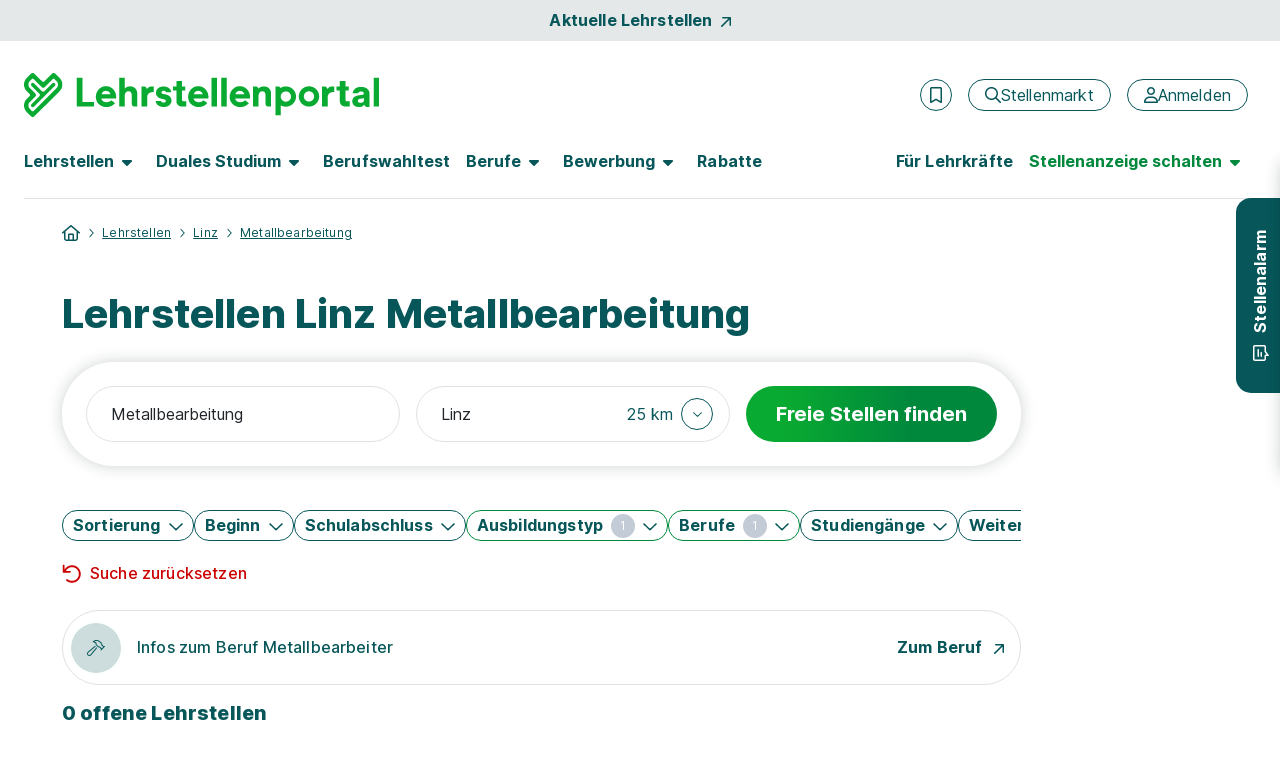

--- FILE ---
content_type: text/html; charset=utf-8
request_url: https://www.lehrstellenportal.at/lehrstellen/linz/metallbearbeitung/
body_size: 31609
content:



<!DOCTYPE html>
<html lang="de">
<head data-relaunch="1" data-intern="0">
    <!--!
    Font Awesome Pro Icons by @fontawesome
    https://fontawesome.com
    License: https://fontawesome.com/license (Commercial License)
    Copyright 2022-2025 Fonticons, Inc.
    -->
    <base href="https://www.lehrstellenportal.at/" />

    <meta charset="utf-8" />
    <meta http-equiv="X-UA-Compatible" content="IE=edge" />
    <meta name="viewport" content="width=device-width, initial-scale=1">


        <meta name="robots" content="index,follow" />
    <meta name="author" content="Lehrstellenportal" />
    <meta name="generator" content="" />

    
    <link rel="preconnect" href="https://consentmanager.net" crossorigin />
    <link rel="preconnect" href="https://consentmanager.net" crossorigin />
    <link rel="preconnect" href="https://www.googletagservices.com" crossorigin />
    <link rel="preconnect" href="https://www.googletagmanager.com" crossorigin />
    
        <link rel="preconnect" href="https://securepubads.g.doubleclick.net" crossorigin />
        <link rel="preconnect" href="https://www.googleadservices.com" crossorigin />
        <link rel="preconnect" href="https://adservice.google.com" crossorigin />
    <link rel="preconnect" href="https://www.google-analytics.com" crossorigin />

    <link rel='preload' href='https://cdn.consentmanager.net/delivery/cmp.min.css' as='style' />

    <link rel='preload' href='/bundles5/bootstrap.js?v=flSUhwOsugcH4Lxve2ES5H9klQWHB-tNPDmoPqzpYxk1' as='script' />

    <link rel='preload' href='/bundles5/easepick.js?v=_u2D1Eda6oQAojMX1MnedeJSFri4K8kPIb98mGP13Ro1' as='script' />


<link rel='preload' href='/bundles5/bundlejs.js?v=VdUUW24PDZeQlxxUwmChuy4DVjmfqqdUMM0ir0MF5YE1' as='script' />
    

    

    



<title>Lehrstellen Linz Metallbearbeitung | Lehrstellenportal</title>
<meta name="description" content="Du suchst eine Lehre als Metallbearbeitung in Linz? Finde hier offene Lehrstellen und check deine Eignung f&#252;r jede Stelle." />


<meta property="og:title" content="Lehrstellen Linz Metallbearbeitung" />
<meta property="og:site_name" content="Azubiyo - Deine Stellenbörse für Ausbildung und Duales Studium" />
<meta property="og:url" content="https://www.lehrstellenportal.at/lehrstellen/linz/metallbearbeitung/" />
<meta property="og:description" content="Du suchst eine Lehre als Metallbearbeitung in Linz? Finde hier offene Lehrstellen und check deine Eignung f&#252;r jede Stelle." />
<meta property="og:type" content="website" />
<meta property="og:locale" content="de_DE" />
<meta property="og:image" content="https://www.lehrstellenportal.at/images/v23/logos/lsp_share.jpg" />
<meta property="og:image:secure_url" content="https://www.lehrstellenportal.at/images/v23/logos/lsp_share.jpg" />
<meta property="og:image:type" content="image/jpg" />


<meta name="twitter:card" content="summary_large_image">
<meta name="twitter:url" content="https://www.lehrstellenportal.at/lehrstellen/linz/metallbearbeitung/">
<meta name="twitter:title" content="Lehrstellen Linz Metallbearbeitung">
<meta name="twitter:description" content="Du suchst eine Lehre als Metallbearbeitung in Linz? Finde hier offene Lehrstellen und check deine Eignung f&#252;r jede Stelle.">
<meta name="twitter:image" content="https://www.lehrstellenportal.at/images/v23/logos/lsp_share.jpg" />
    

    
    





<link rel="stylesheet" href="https://cdn.consentmanager.net/delivery/cmp.min.css" />

    <script>window.gdprAppliesGlobally = true; if (!("cmp_id" in window) || window.cmp_id < 1) { window.cmp_id = 0 } if (!("cmp_cdid" in window)) { window.cmp_cdid = "0ddcf9f57600" } if (!("cmp_params" in window)) { window.cmp_params = "" } if (!("cmp_host" in window)) { window.cmp_host = "a.delivery.consentmanager.net" } if (!("cmp_cdn" in window)) { window.cmp_cdn = "cdn.consentmanager.net" } if (!("cmp_proto" in window)) { window.cmp_proto = "https:" } if (!("cmp_codesrc" in window)) { window.cmp_codesrc = "1" } window.cmp_getsupportedLangs = function () { var b = ["DE", "EN", "FR", "IT", "NO", "DA", "FI", "ES", "PT", "RO", "BG", "ET", "EL", "GA", "HR", "LV", "LT", "MT", "NL", "PL", "SV", "SK", "SL", "CS", "HU", "RU", "SR", "ZH", "TR", "UK", "AR", "BS"]; if ("cmp_customlanguages" in window) { for (var a = 0; a < window.cmp_customlanguages.length; a++) { b.push(window.cmp_customlanguages[a].l.toUpperCase()) } } return b }; window.cmp_getRTLLangs = function () { var a = ["AR"]; if ("cmp_customlanguages" in window) { for (var b = 0; b < window.cmp_customlanguages.length; b++) { if ("r" in window.cmp_customlanguages[b] && window.cmp_customlanguages[b].r) { a.push(window.cmp_customlanguages[b].l) } } } return a }; window.cmp_getlang = function (j) { if (typeof (j) != "boolean") { j = true } if (j && typeof (cmp_getlang.usedlang) == "string" && cmp_getlang.usedlang !== "") { return cmp_getlang.usedlang } var g = window.cmp_getsupportedLangs(); var c = []; var f = location.hash; var e = location.search; var a = "languages" in navigator ? navigator.languages : []; if (f.indexOf("cmplang=") != -1) { c.push(f.substr(f.indexOf("cmplang=") + 8, 2).toUpperCase()) } else { if (e.indexOf("cmplang=") != -1) { c.push(e.substr(e.indexOf("cmplang=") + 8, 2).toUpperCase()) } else { if ("cmp_setlang" in window && window.cmp_setlang != "") { c.push(window.cmp_setlang.toUpperCase()) } else { if (a.length > 0) { for (var d = 0; d < a.length; d++) { c.push(a[d]) } } } } } if ("language" in navigator) { c.push(navigator.language) } if ("userLanguage" in navigator) { c.push(navigator.userLanguage) } var h = ""; for (var d = 0; d < c.length; d++) { var b = c[d].toUpperCase(); if (g.indexOf(b) != -1) { h = b; break } if (b.indexOf("-") != -1) { b = b.substr(0, 2) } if (g.indexOf(b) != -1) { h = b; break } } if (h == "" && typeof (cmp_getlang.defaultlang) == "string" && cmp_getlang.defaultlang !== "") { return cmp_getlang.defaultlang } else { if (h == "") { h = "EN" } } h = h.toUpperCase(); return h }; (function () { var n = document; var o = window; var f = ""; var b = "_en"; if ("cmp_getlang" in o) { f = o.cmp_getlang().toLowerCase(); if ("cmp_customlanguages" in o) { for (var h = 0; h < o.cmp_customlanguages.length; h++) { if (o.cmp_customlanguages[h].l.toUpperCase() == f.toUpperCase()) { f = "en"; break } } } b = "_" + f } function g(e, d) { var l = ""; e += "="; var i = e.length; if (location.hash.indexOf(e) != -1) { l = location.hash.substr(location.hash.indexOf(e) + i, 9999) } else { if (location.search.indexOf(e) != -1) { l = location.search.substr(location.search.indexOf(e) + i, 9999) } else { return d } } if (l.indexOf("&") != -1) { l = l.substr(0, l.indexOf("&")) } return l } var j = ("cmp_proto" in o) ? o.cmp_proto : "https:"; if (j != "http:" && j != "https:") { j = "https:" } var k = ("cmp_ref" in o) ? o.cmp_ref : location.href; var p = n.createElement("script"); p.setAttribute("data-cmp-ab", "1"); var c = g("cmpdesign", ""); var a = g("cmpregulationkey", ""); p.src = j + "//" + o.cmp_host + "/delivery/cmp.php?" + ("cmp_id" in o && o.cmp_id > 0 ? "id=" + o.cmp_id : "") + ("cmp_cdid" in o ? "cdid=" + o.cmp_cdid : "") + "&h=" + encodeURIComponent(k) + (c != "" ? "&cmpdesign=" + encodeURIComponent(c) : "") + (a != "" ? "&cmpregulationkey=" + encodeURIComponent(a) : "") + ("cmp_params" in o ? "&" + o.cmp_params : "") + (n.cookie.length > 0 ? "&__cmpfcc=1" : "") + "&l=" + f.toLowerCase() + "&o=" + (new Date()).getTime(); p.type = "text/javascript"; p.async = true; if (n.currentScript) { n.currentScript.parentElement.appendChild(p) } else { if (n.body) { n.body.appendChild(p) } else { var m = n.getElementsByTagName("body"); if (m.length == 0) { m = n.getElementsByTagName("div") } if (m.length == 0) { m = n.getElementsByTagName("span") } if (m.length == 0) { m = n.getElementsByTagName("ins") } if (m.length == 0) { m = n.getElementsByTagName("script") } if (m.length == 0) { m = n.getElementsByTagName("head") } if (m.length > 0) { m[0].appendChild(p) } } } var p = n.createElement("script"); p.src = j + "//" + o.cmp_cdn + "/delivery/js/cmp" + b + ".min.js"; p.type = "text/javascript"; p.setAttribute("data-cmp-ab", "1"); p.async = true; if (n.currentScript) { n.currentScript.parentElement.appendChild(p) } else { if (n.body) { n.body.appendChild(p) } else { var m = n.getElementsByTagName("body"); if (m.length == 0) { m = n.getElementsByTagName("div") } if (m.length == 0) { m = n.getElementsByTagName("span") } if (m.length == 0) { m = n.getElementsByTagName("ins") } if (m.length == 0) { m = n.getElementsByTagName("script") } if (m.length == 0) { m = n.getElementsByTagName("head") } if (m.length > 0) { m[0].appendChild(p) } } } })(); window.cmp_addFrame = function (b) { if (!window.frames[b]) { if (document.body) { var a = document.createElement("iframe"); a.style.cssText = "display:none"; a.name = b; document.body.appendChild(a) } else { window.setTimeout(window.cmp_addFrame, 10, b) } } }; window.cmp_rc = function (h) { var b = document.cookie; var f = ""; var d = 0; while (b != "" && d < 100) { d++; while (b.substr(0, 1) == " ") { b = b.substr(1, b.length) } var g = b.substring(0, b.indexOf("=")); if (b.indexOf(";") != -1) { var c = b.substring(b.indexOf("=") + 1, b.indexOf(";")) } else { var c = b.substr(b.indexOf("=") + 1, b.length) } if (h == g) { f = c } var e = b.indexOf(";") + 1; if (e == 0) { e = b.length } b = b.substring(e, b.length) } return (f) }; window.cmp_stub = function () { var a = arguments; __cmp.a = __cmp.a || []; if (!a.length) { return __cmp.a } else { if (a[0] === "ping") { if (a[1] === 2) { a[2]({ gdprApplies: gdprAppliesGlobally, cmpLoaded: false, cmpStatus: "stub", displayStatus: "hidden", apiVersion: "2.0", cmpId: 31 }, true) } else { a[2](false, true) } } else { if (a[0] === "getUSPData") { a[2]({ version: 1, uspString: window.cmp_rc("") }, true) } else { if (a[0] === "getTCData") { __cmp.a.push([].slice.apply(a)) } else { if (a[0] === "addEventListener" || a[0] === "removeEventListener") { __cmp.a.push([].slice.apply(a)) } else { if (a.length == 4 && a[3] === false) { a[2]({}, false) } else { __cmp.a.push([].slice.apply(a)) } } } } } } }; window.cmp_msghandler = function (d) { var a = typeof d.data === "string"; try { var c = a ? JSON.parse(d.data) : d.data } catch (f) { var c = null } if (typeof (c) === "object" && c !== null && "__cmpCall" in c) { var b = c.__cmpCall; window.__cmp(b.command, b.parameter, function (h, g) { var e = { __cmpReturn: { returnValue: h, success: g, callId: b.callId } }; d.source.postMessage(a ? JSON.stringify(e) : e, "*") }) } if (typeof (c) === "object" && c !== null && "__uspapiCall" in c) { var b = c.__uspapiCall; window.__uspapi(b.command, b.version, function (h, g) { var e = { __uspapiReturn: { returnValue: h, success: g, callId: b.callId } }; d.source.postMessage(a ? JSON.stringify(e) : e, "*") }) } if (typeof (c) === "object" && c !== null && "__tcfapiCall" in c) { var b = c.__tcfapiCall; window.__tcfapi(b.command, b.version, function (h, g) { var e = { __tcfapiReturn: { returnValue: h, success: g, callId: b.callId } }; d.source.postMessage(a ? JSON.stringify(e) : e, "*") }, b.parameter) } }; window.cmp_setStub = function (a) { if (!(a in window) || (typeof (window[a]) !== "function" && typeof (window[a]) !== "object" && (typeof (window[a]) === "undefined" || window[a] !== null))) { window[a] = window.cmp_stub; window[a].msgHandler = window.cmp_msghandler; window.addEventListener("message", window.cmp_msghandler, false) } }; window.cmp_addFrame("__cmpLocator"); if (!("cmp_disableusp" in window) || !window.cmp_disableusp) { window.cmp_addFrame("__uspapiLocator") } if (!("cmp_disabletcf" in window) || !window.cmp_disabletcf) { window.cmp_addFrame("__tcfapiLocator") } window.cmp_setStub("__cmp"); if (!("cmp_disabletcf" in window) || !window.cmp_disabletcf) { window.cmp_setStub("__tcfapi") } if (!("cmp_disableusp" in window) || !window.cmp_disableusp) { window.cmp_setStub("__uspapi") };</script>

    

        <meta name="google-site-verification" content="cREEc_ao8mxi9kx-vKmbGweMe7v9cswo4IlhvTqMqxA" />
    <meta name="msvalidate.01" content="16F384740326F676FF1E78E02AB9E191" />
    <meta name="msapplication-TileColor" content="#ffffff">
    <meta name="theme-color" content="#ffffff">
    <link rel="shortcut icon" type="image/x-icon" href="/favicon/azy_favicon.ico">
    <link rel="icon" type="image/svg+xml" sizes="any" href="/favicon/azy_favicon.svg">
    <link rel="icon" type="image/png" sizes="144x144" href="/favicon/azy_favicon_144.png">
    <link rel="icon" type="image/png" sizes="96x96" href="/favicon/azy_favicon_96.png">
    <link rel="icon" type="image/png" sizes="48x48" href="/favicon/azy_favicon_48.png">
    <link rel="icon" type="image/png" sizes="32x32" href="/favicon/azy_favicon_32.png">
    <link rel="icon" type="image/png" sizes="16x16" href="/favicon/azy_favicon_16.png">
    <link rel="manifest" href="/favicon-at/site.webmanifest">
    <link rel="mask-icon" href="/favicon/safari-pinned-tab.svg">
    <meta name="msapplication-config" content="/favicon-at/browserconfig.xml">

    






    <link rel="canonical" href="https://www.lehrstellenportal.at/lehrstellen/linz/metallbearbeitung/" />


    


    <link href="/favicon/apple-touch-icon.png" rel="apple-touch-icon">
    <link href="/favicon/apple-touch-icon-120x120.png" rel="apple-touch-icon" sizes="120x120">
    <link href="/favicon/apple-touch-icon-152x152.png" rel="apple-touch-icon" sizes="152x152">



    
<link href="/content5/app.css?v=ZNwtfEcdjR-Ag2auwzIEbGkC6faL3sQpMeoTYuOayqk1" rel="preload" as="style"/>
<link href="/content5/app.css?v=ZNwtfEcdjR-Ag2auwzIEbGkC6faL3sQpMeoTYuOayqk1" rel="stylesheet"/>


    


    <script>
        window.addEventListener("DOMContentLoaded", (event) => {
            handleLazyLoadImages();
        });

        function handleLazyLoadImages() {
            const blurredImageDivs = document.querySelectorAll(".blurred-img");

            blurredImageDivs.forEach(blurredImageDiv => {
                var img = blurredImageDiv.querySelector("img");

                function loaded() {
                    blurredImageDiv.classList.add("loaded");
                    blurredImageDiv.style.removeProperty("background-image");
                }

                if (img.complete) {
                    loaded();
                } else {
                    img.addEventListener("load", loaded);
                }
            });
        }
    </script>

    
    
  <script async class="cmplazyload" data-cmp-vendor="s26" data-cmp-src="https://www.googletagmanager.com/gtag/js?id=UA-30196040-7" type="text/plain"></script>
    <script>
        window.dataLayer = window.dataLayer || [];
        function gtag() { dataLayer.push(arguments); }
        gtag('js', new Date());
    </script>

    

    

    <script>
        var dataLayer = window.dataLayer || [];
        dataLayer.push({ 'Seitenkategorie': 'Extern' });
        dataLayer.push({ 'userType': 'external_User' });

        var googletag = googletag || {};
        googletag.cmd = googletag.cmd || [];

        var _jqq = [];
        var $ = function (fn) {
            _jqq.push(fn);
        };
    </script>

        <style id="antiClickjack">
            body {
                display: none !important;
            }
        </style>
        <script>
            var showMobilePreview = sessionStorage.getItem("showMobilePreview");
            if (showMobilePreview == null) {
                showMobilePreview = sessionStorage.getItem("mobilePreviewShow");
            }

            if (self === top) {
                var antiClickjack = document.getElementById("antiClickjack");
                antiClickjack.parentNode.removeChild(antiClickjack);
            } else {
                if ((!window.name || (window.name.indexOf('_vis_editor') === -1)) && showMobilePreview == null) {
                    top.location = self.location;
                } else {
                    sessionStorage.removeItem("showMobilePreview");

                    var antiClickjack = document.getElementById("antiClickjack");
                    antiClickjack.parentNode.removeChild(antiClickjack);
                }
            }
        </script>

        <script type="application/ld+json">
            {
                "@context": "http://schema.org",
                "@type": "WebSite",
                "name": "Lehrstellenportal - Lehre & Duales Studium – Die Stellenbörse mit Eignungs-Check",
                "alternateName": "Lehrstellenportal",
                "url": "https://www.lehrstellenportal.at"
            }
        </script>
        <script type="application/ld+json">
            [{
                "@context": "http://schema.org",
                "@type": "Organization",
                "name": "Lehrstellenportal",
                "telephone": "(0049) 89 41614-100",
                "url": "https://www.lehrstellenportal.at/",
                "logo": "https://www.lehrstellenportal.at/images/v23/logos/organization_logo_lsp.png",
                "image": "https://www.lehrstellenportal.at/images/v23/logos/organization_image_lsp.jpg",
                "description": "Lehrstellenportal ist eine Online-Jobbörse mit einem breiten Angebot an freien Lehrstellen und Dualen Studienplätzen für Jugendliche in Österreich. Mit unserem einzigartigen Matching-Verfahren bringen wir Bewerber und Unternehmen passgenau zusammen. Darüber hinaus informiert das Portal zu allen Themen rund um Berufswahl und Bewerbung. Lehrstellenportal gehört zur Dachmarke FUNKE Works.",
                "address":
                {
                    "@type": "PostalAddress",
                    "streetAddress": "Tassiloplatz 27",
                    "addressLocality": "München",
                    "addressRegion": "BY",
                    "postalCode": "81541",
                    "addressCountry": "Deutschland"
                }
            }]
        </script>

    <!-- Start VWO Async SmartCode -->

<link rel="preconnect" href="https://dev.visualwebsiteoptimizer.com" />

<script type='text/plain' class='cmplazyload' data-cmp-vendor='s31' id='vwoCode'>
    window._vwo_code || (function () {
        var account_id = 984942,
            version = 2.1,
            settings_tolerance = 2000,
            hide_element = 'body',
            hide_element_style = 'opacity:0 !important;filter:alpha(opacity=0) !important;background:none !important;transition:none !important;',
            /* DO NOT EDIT BELOW THIS LINE */
            f = false, w = window, d = document, v = d.querySelector('#vwoCode'), cK = '_vwo_' + account_id + '_settings', cc = {}; try { var c = JSON.parse(localStorage.getItem('_vwo_' + account_id + '_config')); cc = c && typeof c === 'object' ? c : {} } catch (e) { } var stT = cc.stT === 'session' ? w.sessionStorage : w.localStorage; code = { nonce: v && v.nonce, use_existing_jquery: function () { return typeof use_existing_jquery !== 'undefined' ? use_existing_jquery : undefined }, library_tolerance: function () { return typeof library_tolerance !== 'undefined' ? library_tolerance : undefined }, settings_tolerance: function () { return cc.sT || settings_tolerance }, hide_element_style: function () { return '{' + (cc.hES || hide_element_style) + '}' }, hide_element: function () { if (performance.getEntriesByName('first-contentful-paint')[0]) { return '' } return typeof cc.hE === 'string' ? cc.hE : hide_element }, getVersion: function () { return version }, finish: function (e) { if (!f) { f = true; var t = d.getElementById('_vis_opt_path_hides'); if (t) t.parentNode.removeChild(t); if (e) (new Image).src = 'https://dev.visualwebsiteoptimizer.com/ee.gif?a=' + account_id + e } }, finished: function () { return f }, addScript: function (e) { var t = d.createElement('script'); t.type = 'text/javascript'; if (e.src) { t.src = e.src } else { t.text = e.text } v && t.setAttribute('nonce', v.nonce); d.getElementsByTagName('head')[0].appendChild(t) }, load: function (e, t) { var n = this.getSettings(), i = d.createElement('script'), r = this; t = t || {}; if (n) { i.textContent = n; d.getElementsByTagName('head')[0].appendChild(i); if (!w.VWO || VWO.caE) { stT.removeItem(cK); r.load(e) } } else { var o = new XMLHttpRequest; o.open('GET', e, true); o.withCredentials = !t.dSC; o.responseType = t.responseType || 'text'; o.onload = function () { if (t.onloadCb) { return t.onloadCb(o, e) } if (o.status === 200 || o.status === 304) { _vwo_code.addScript({ text: o.responseText }) } else { _vwo_code.finish('&e=loading_failure:' + e) } }; o.onerror = function () { if (t.onerrorCb) { return t.onerrorCb(e) } _vwo_code.finish('&e=loading_failure:' + e) }; o.send() } }, getSettings: function () { try { var e = stT.getItem(cK); if (!e) { return } e = JSON.parse(e); if (Date.now() > e.e) { stT.removeItem(cK); return } return e.s } catch (e) { return } }, init: function () { if (d.URL.indexOf('__vwo_disable__') > -1) return; var e = this.settings_tolerance(); w._vwo_settings_timer = setTimeout(function () { _vwo_code.finish(); stT.removeItem(cK) }, e); var t; if (this.hide_element() !== 'body') { t = d.createElement('style'); var n = this.hide_element(), i = n ? n + this.hide_element_style() : '', r = d.getElementsByTagName('head')[0]; t.setAttribute('id', '_vis_opt_path_hides'); v && t.setAttribute('nonce', v.nonce); t.setAttribute('type', 'text/css'); if (t.styleSheet) t.styleSheet.cssText = i; else t.appendChild(d.createTextNode(i)); r.appendChild(t) } else { t = d.getElementsByTagName('head')[0]; var i = d.createElement('div'); i.style.cssText = 'z-index: 2147483647 !important;position: fixed !important;left: 0 !important;top: 0 !important;width: 100% !important;height: 100% !important;background: white !important;display: block !important;'; i.setAttribute('id', '_vis_opt_path_hides'); i.classList.add('_vis_hide_layer'); t.parentNode.insertBefore(i, t.nextSibling) } var o = window._vis_opt_url || d.URL, s = 'https://dev.visualwebsiteoptimizer.com/j.php?a=' + account_id + '&u=' + encodeURIComponent(o) + '&vn=' + version; if (w.location.search.indexOf('_vwo_xhr') !== -1) { this.addScript({ src: s }) } else { this.load(s + '&x=true') } } }; w._vwo_code = code; code.init();
    })();
</script>

<!-- End VWO Async SmartCode -->
</head>
<body class="page-home" data-az-no-autocomplete data-az-lazy-load-content>
    <div data-ng-controller="gTrackingEventStackController" class="d-flex flex-column min-vh-100">
            <data-az-scroll-to-top></data-az-scroll-to-top>


        <!--[if lte IE 9]>
    <div class="browserupgrade">
        Diese Browserversion (Internet Explorer 9) wird von Azubiyo nicht mehr unterstützt, da sie nicht mehr dem aktuellen Standard entspricht.
        Wir empfehlen die Verwendung einer aktuelleren Version oder eines anderen Browsers.
        <a href="#" onclick="$('.browserupgrade').hide()">
            <span aria-hidden="true" style="color: white;">X</span>
        </a>
    </div>
<![endif]-->


        <div class="d-none d-print-block">
                <picture>
                    <source srcset="/images/at/logos/lehrstellenportal.webp" type="image/webp">
                    <source srcset="/images/at/logos/lehrstellenportal.png" type="image/png">
                    <img src="/images/at/logos/lehrstellenportal.png" width="296" height="46" alt="Lehrstellenportal Logo" title="Lehrstellenportal Logo">
                </picture>
            <hr>
        </div>

        




    <div id="top-of-page-link" class="container-fluid bg-dark bg-opacity-10 w-100 py-2">
    <a href="/lehrstellen/aktuelle-lehrstellen/" class="gtm_navigation d-flex align-items-center justify-content-center fw-bold link-no-underline">Aktuelle Lehrstellen<span class="fontawesome-icon fa-link fa-rotate fa-6 ms-2" aria-hidden="true"><svg xmlns="http://www.w3.org/2000/svg" viewBox="0 0 320 512"><!--! Font Awesome Pro 6.2.0 – see license info in <head> --><path d="M320 120v240c0 13.25-10.75 24-24 24s-24-10.75-24-24V177.9l-231 231C36.28 413.7 30.14 416 24 416s-12.28-2.344-16.97-7.031c-9.375-9.375-9.375-24.56 0-33.94L238.1 144H56C42.75 144 32 133.3 32 120S42.75 96 56 96h240C309.3 96 320 106.8 320 120z"/></svg></span></a>
    </div>

<header id="sticky-top-mobile" class="container-fluid navbar-menu pt-lg-2 px-0 ">
    <div class="d-flex align-items-center py-3 py-lg-4 pb-lg-2 px-2 px-sm-4">
    <a href="/" class="text-decoration-none me-auto ps-1 px-sm-0" rel="home" aria-label="Zur Startseite">
        <img src="/images/v23/logos/lsp-logo.svg" alt="Logo Lehrstellenportal" class="gtm_navigation logo-header logo-header-mobile-small">
    </a>
            <div class="d-flex align-items-center px-lg-2">
                    <az-extern-merken-job-offers data-marked-count="0"></az-extern-merken-job-offers>


                    <a href="/stellenmarkt/" class="gtm_navigation d-none d-xl-inline-flex btn btn-outline-secondary fontawesome-icon fa-navigation-btn-xs ms-3 fw-normal flex-row" aria-label="Stellenmarkt">
        <span class="d-flex align-items-center" aria-hidden="true"><svg xmlns="http://www.w3.org/2000/svg" viewBox="0 0 512 512"><!--! Font Awesome Pro 6.2.0 – see license info in <head> --><path d="M504.1 471l-134-134C399.1 301.5 415.1 256.8 415.1 208c0-114.9-93.13-208-208-208S-.0002 93.13-.0002 208S93.12 416 207.1 416c48.79 0 93.55-16.91 129-45.04l134 134C475.7 509.7 481.9 512 488 512s12.28-2.344 16.97-7.031C514.3 495.6 514.3 480.4 504.1 471zM48 208c0-88.22 71.78-160 160-160s160 71.78 160 160s-71.78 160-160 160S48 296.2 48 208z"/></svg></span>
        <span>Stellenmarkt</span>
    </a>
    <a href="/stellenmarkt/"
       class="gtm_navigation d-inline-flex d-xl-none btn btn-outline-secondary fontawesome-icon fa-navigation fa-mobile-small fa-tablet-small ms-3 fw-normal"
       aria-label="Stellenmarkt">
        <svg xmlns="http://www.w3.org/2000/svg" viewBox="0 0 512 512"><!--! Font Awesome Pro 6.2.0 – see license info in <head> --><path d="M504.1 471l-134-134C399.1 301.5 415.1 256.8 415.1 208c0-114.9-93.13-208-208-208S-.0002 93.13-.0002 208S93.12 416 207.1 416c48.79 0 93.55-16.91 129-45.04l134 134C475.7 509.7 481.9 512 488 512s12.28-2.344 16.97-7.031C514.3 495.6 514.3 480.4 504.1 471zM48 208c0-88.22 71.78-160 160-160s160 71.78 160 160s-71.78 160-160 160S48 296.2 48 208z"/></svg>
    </a>


    <a href="/anmeldung/" class="gtm_navigation d-none d-xl-inline-flex btn btn-outline-secondary fontawesome-icon fa-navigation-btn-xs ms-3 fw-normal flex-row" aria-label="Anmelden">
        <span class="d-flex align-items-center" aria-hidden="true"><svg xmlns="http://www.w3.org/2000/svg" viewBox="0 0 448 512"><!--! Font Awesome Pro 6.2.0 – see license info in <head> --><path d="M272 304h-96C78.8 304 0 382.8 0 480c0 17.67 14.33 32 32 32h384c17.67 0 32-14.33 32-32C448 382.8 369.2 304 272 304zM48.99 464C56.89 400.9 110.8 352 176 352h96c65.16 0 119.1 48.95 127 112H48.99zM224 256c70.69 0 128-57.31 128-128c0-70.69-57.31-128-128-128S96 57.31 96 128C96 198.7 153.3 256 224 256zM224 48c44.11 0 80 35.89 80 80c0 44.11-35.89 80-80 80S144 172.1 144 128C144 83.89 179.9 48 224 48z"/></svg></span>
        <span>Anmelden</span>
    </a>
    <a href="/anmeldung/"
       class="gtm_navigation d-inline-flex d-xl-none btn btn-outline-secondary fontawesome-icon fa-navigation fa-mobile-small fa-tablet-small ms-3 fw-normal"
       aria-label="Anmelden">
        <svg xmlns="http://www.w3.org/2000/svg" viewBox="0 0 448 512"><!--! Font Awesome Pro 6.2.0 – see license info in <head> --><path d="M272 304h-96C78.8 304 0 382.8 0 480c0 17.67 14.33 32 32 32h384c17.67 0 32-14.33 32-32C448 382.8 369.2 304 272 304zM48.99 464C56.89 400.9 110.8 352 176 352h96c65.16 0 119.1 48.95 127 112H48.99zM224 256c70.69 0 128-57.31 128-128c0-70.69-57.31-128-128-128S96 57.31 96 128C96 198.7 153.3 256 224 256zM224 48c44.11 0 80 35.89 80 80c0 44.11-35.89 80-80 80S144 172.1 144 128C144 83.89 179.9 48 224 48z"/></svg>
    </a>

                <button class="d-xl-none border-0 ms-2 bg-transparent" type="button" data-bs-toggle="offcanvas" data-bs-target="#navbarContent" aria-controls="navbarContent" aria-label="Hauptmenü öffnen">
                    <span class="fontawesome-icon fa-5 ms-1"><svg xmlns="http://www.w3.org/2000/svg" viewBox="0 0 448 512"><!--! Font Awesome Pro 6.2.0 – see license info in <head> --><path d="M0 88C0 74.75 10.75 64 24 64H424C437.3 64 448 74.75 448 88C448 101.3 437.3 112 424 112H24C10.75 112 0 101.3 0 88zM0 248C0 234.7 10.75 224 24 224H424C437.3 224 448 234.7 448 248C448 261.3 437.3 272 424 272H24C10.75 272 0 261.3 0 248zM424 432H24C10.75 432 0 421.3 0 408C0 394.7 10.75 384 24 384H424C437.3 384 448 394.7 448 408C448 421.3 437.3 432 424 432z"/></svg></span>
                </button>

            </div>
    </div>

        <nav class="navbar navbar-expand-xl py-0 pt-lg-2 px-3 px-sm-4">
            <div class="offcanvas offcanvas-end pb-3 pb-lg-0" tabindex="-1" id="navbarContent">
                <div class="offcanvas-header d-flex d-xl-none justify-content-end px-4 pt-5 pb-0">
                    <button class="btn btn-link link-no-underline p-0 text-tiny" type="button" data-bs-dismiss="offcanvas" aria-label="Schließen">Schließen <span class="fontawesome-icon fa-link ms-1 mb-2"><svg xmlns="http://www.w3.org/2000/svg" viewBox="0 0 320 512"><!--! Font Awesome Pro 6.2.0 – see license info in <head> --><path d="M312.1 375c9.369 9.369 9.369 24.57 0 33.94s-24.57 9.369-33.94 0L160 289.9l-119 119c-9.369 9.369-24.57 9.369-33.94 0s-9.369-24.57 0-33.94L126.1 256L7.027 136.1c-9.369-9.369-9.369-24.57 0-33.94s24.57-9.369 33.94 0L160 222.1l119-119c9.369-9.369 24.57-9.369 33.94 0s9.369 24.57 0 33.94L193.9 256L312.1 375z"/></svg></span></button>
                </div>
                <div class="offcanvas-body pt-2 d-flex-column">
                    <div class="d-xl-flex justify-content-lg-between p-2 p-xl-0 pb-xl-3 w-100 border-bottom-xl border-secondary">
    <ul class="navbar-nav">
    <li class="nav-item nav-item-bold dropdown dropdown-hover mb-2 mb-xl-0 me-xl-3">
        <button data-bs-toggle="dropdown" class="nav-link fw-bold fs-5 ps-0 fs-lg-6  d-none d-xl-flex align-items-center " role="button" aria-expanded="false">
            <span class="hyphens-auto">Lehrstellen</span>
            <span class="d-none d-lg-inline-flex fontawesome-icon fa-6 ms-2 border-0 " aria-hidden="true"><svg xmlns="http://www.w3.org/2000/svg" viewBox="0 0 320 512"><!--! Font Awesome Pro 6.2.0 – see license info in <head> --><path d="M137.4 374.6c12.5 12.5 32.8 12.5 45.3 0l128-128c9.2-9.2 11.9-22.9 6.9-34.9s-16.6-19.8-29.6-19.8L32 192c-12.9 0-24.6 7.8-29.6 19.8s-2.2 25.7 6.9 34.9l128 128z"/></svg></span>
        </button>
        <button class="nav-link fw-bold fs-5 fs-lg-6 w-100 d-flex align-items-center d-xl-none " role="button" data-bs-toggle="dropdown" aria-expanded="false">
            <span class="hyphens-auto">Lehrstellen</span>
            <span class="d-xl-none fontawesome-icon fa-function ms-auto "><svg xmlns="http://www.w3.org/2000/svg" viewBox="0 0 448 512"><!--! Font Awesome Pro 6.2.0 – see license info in <head> --><path d="M432.6 209.3l-191.1 183.1C235.1 397.8 229.1 400 224 400s-11.97-2.219-16.59-6.688L15.41 209.3C5.814 200.2 5.502 184.1 14.69 175.4c9.125-9.625 24.38-9.938 33.91-.7187L224 342.8l175.4-168c9.5-9.219 24.78-8.906 33.91 .7187C442.5 184.1 442.2 200.2 432.6 209.3z"/></svg></span>
        </button>
        <ul class="dropdown-menu w-xl-320px " style="left: auto;">
                <li class="mb-4 mb-xl-0 fw-normal"><a class="gtm_navigation dropdown-item fw-normal" href="/lehrstellen/">Lehrstellen</a></li>
                <li class="mb-4 mb-xl-0 fw-normal"><a class="gtm_navigation dropdown-item fw-normal" href="/lehrstellen/aktuelle-lehrstellen/">Lehrstellen 2026</a></li>
                <li class="mb-4 mb-xl-0 fw-normal"><a class="gtm_navigation dropdown-item fw-normal" href="/lehrstellen/alle-staedte/">Alle St&#228;dte</a></li>
                <li class="mb-4 mb-xl-0 fw-normal"><a class="gtm_navigation dropdown-item fw-normal" href="/ausbildungsbetriebe/">Alle Lehrbetriebe</a></li>
                <li class="mb-4 mb-xl-0 fw-normal"><a class="gtm_navigation dropdown-item fw-normal" href="/berufsbildende-schulen/">Alle berufsbildenden Schulen</a></li>
        </ul>
    </li>
    <li class="nav-item nav-item-bold dropdown dropdown-hover mb-2 mb-xl-0 me-xl-3">
        <button data-bs-toggle="dropdown" class="nav-link fw-bold fs-5 ps-0 fs-lg-6  d-none d-xl-flex align-items-center " role="button" aria-expanded="false">
            <span class="hyphens-auto">Duales Studium</span>
            <span class="d-none d-lg-inline-flex fontawesome-icon fa-6 ms-2 border-0 " aria-hidden="true"><svg xmlns="http://www.w3.org/2000/svg" viewBox="0 0 320 512"><!--! Font Awesome Pro 6.2.0 – see license info in <head> --><path d="M137.4 374.6c12.5 12.5 32.8 12.5 45.3 0l128-128c9.2-9.2 11.9-22.9 6.9-34.9s-16.6-19.8-29.6-19.8L32 192c-12.9 0-24.6 7.8-29.6 19.8s-2.2 25.7 6.9 34.9l128 128z"/></svg></span>
        </button>
        <button class="nav-link fw-bold fs-5 fs-lg-6 w-100 d-flex align-items-center d-xl-none " role="button" data-bs-toggle="dropdown" aria-expanded="false">
            <span class="hyphens-auto">Duales Studium</span>
            <span class="d-xl-none fontawesome-icon fa-function ms-auto "><svg xmlns="http://www.w3.org/2000/svg" viewBox="0 0 448 512"><!--! Font Awesome Pro 6.2.0 – see license info in <head> --><path d="M432.6 209.3l-191.1 183.1C235.1 397.8 229.1 400 224 400s-11.97-2.219-16.59-6.688L15.41 209.3C5.814 200.2 5.502 184.1 14.69 175.4c9.125-9.625 24.38-9.938 33.91-.7187L224 342.8l175.4-168c9.5-9.219 24.78-8.906 33.91 .7187C442.5 184.1 442.2 200.2 432.6 209.3z"/></svg></span>
        </button>
        <ul class="dropdown-menu w-xl-320px " style="left: auto;">
                <li class="mb-4 mb-xl-0 fw-normal"><a class="gtm_navigation dropdown-item fw-normal" href="/duales-studium/">Duale Studienpl&#228;tze</a></li>
                <li class="mb-4 mb-xl-0 fw-normal"><a class="gtm_navigation dropdown-item fw-normal" href="/duales-studium/aktuelle-studienplaetze/">Duale Studienpl&#228;tze 2026</a></li>
                <li class="mb-4 mb-xl-0 fw-normal"><a class="gtm_navigation dropdown-item fw-normal" href="/dual-studieren/">Infos zum Dualen Studium</a></li>
                <li class="mb-4 mb-xl-0 fw-normal"><a class="gtm_navigation dropdown-item fw-normal" href="/dual-studieren/studiengaenge/">Studieng&#228;nge A-Z</a></li>
                <li class="mb-4 mb-xl-0 fw-normal"><a class="gtm_navigation dropdown-item fw-normal" href="/hochschulen/">Alle Hochschulen</a></li>
        </ul>
    </li>
    <li class="nav-item fs-5 fs-lg-6 mb-2 mb-lg-0 me-lg-2">
        <a class="gtm_navigation nav-link nav-item-bold hyphens-auto ps-0" href="/berufswahltest/">Berufswahltest</a>
    </li>
    <li class="nav-item nav-item-bold dropdown dropdown-hover mb-2 mb-xl-0 me-xl-3">
        <button data-bs-toggle="dropdown" class="nav-link fw-bold fs-5 ps-0 fs-lg-6  d-none d-xl-flex align-items-center " role="button" aria-expanded="false">
            <span class="hyphens-auto">Berufe</span>
            <span class="d-none d-lg-inline-flex fontawesome-icon fa-6 ms-2 border-0 " aria-hidden="true"><svg xmlns="http://www.w3.org/2000/svg" viewBox="0 0 320 512"><!--! Font Awesome Pro 6.2.0 – see license info in <head> --><path d="M137.4 374.6c12.5 12.5 32.8 12.5 45.3 0l128-128c9.2-9.2 11.9-22.9 6.9-34.9s-16.6-19.8-29.6-19.8L32 192c-12.9 0-24.6 7.8-29.6 19.8s-2.2 25.7 6.9 34.9l128 128z"/></svg></span>
        </button>
        <button class="nav-link fw-bold fs-5 fs-lg-6 w-100 d-flex align-items-center d-xl-none " role="button" data-bs-toggle="dropdown" aria-expanded="false">
            <span class="hyphens-auto">Berufe</span>
            <span class="d-xl-none fontawesome-icon fa-function ms-auto "><svg xmlns="http://www.w3.org/2000/svg" viewBox="0 0 448 512"><!--! Font Awesome Pro 6.2.0 – see license info in <head> --><path d="M432.6 209.3l-191.1 183.1C235.1 397.8 229.1 400 224 400s-11.97-2.219-16.59-6.688L15.41 209.3C5.814 200.2 5.502 184.1 14.69 175.4c9.125-9.625 24.38-9.938 33.91-.7187L224 342.8l175.4-168c9.5-9.219 24.78-8.906 33.91 .7187C442.5 184.1 442.2 200.2 432.6 209.3z"/></svg></span>
        </button>
        <ul class="dropdown-menu w-xl-320px " style="left: auto;">
                <li class="mb-4 mb-xl-0 fw-normal"><a class="gtm_navigation dropdown-item fw-normal" href="/berufe/">Lehrberufe</a></li>
                <li class="mb-4 mb-xl-0 fw-normal"><a class="gtm_navigation dropdown-item fw-normal" href="/berufe/a-z/">Berufe A-Z</a></li>
                <li class="mb-4 mb-xl-0 fw-normal"><a class="gtm_navigation dropdown-item fw-normal" href="/berufe/fachrichtungen/">Alle Fachrichtungen</a></li>
                <li class="mb-4 mb-xl-0 fw-normal"><a class="gtm_navigation dropdown-item fw-normal" href="/berufe/kaufmaennische-berufe/">Kaufm&#228;nnische Berufe</a></li>
                <li class="mb-4 mb-xl-0 fw-normal"><a class="gtm_navigation dropdown-item fw-normal" href="/berufe/technische-berufe/">Technische Berufe</a></li>
                <li class="mb-4 mb-xl-0 fw-normal"><a class="gtm_navigation dropdown-item fw-normal" href="/berufe/hotel-tourismus-gastronomie/">Hotel und Gastgewerbe</a></li>
                <li class="mb-4 mb-xl-0 fw-normal"><a class="gtm_navigation dropdown-item fw-normal" href="/berufe/handwerkliche-berufe/">Handwerkliche Berufe</a></li>
        </ul>
    </li>
    <li class="nav-item nav-item-bold dropdown dropdown-hover mb-2 mb-xl-0 me-xl-3">
        <button data-bs-toggle="dropdown" class="nav-link fw-bold fs-5 ps-0 fs-lg-6  d-none d-xl-flex align-items-center " role="button" aria-expanded="false">
            <span class="hyphens-auto">Bewerbung</span>
            <span class="d-none d-lg-inline-flex fontawesome-icon fa-6 ms-2 border-0 " aria-hidden="true"><svg xmlns="http://www.w3.org/2000/svg" viewBox="0 0 320 512"><!--! Font Awesome Pro 6.2.0 – see license info in <head> --><path d="M137.4 374.6c12.5 12.5 32.8 12.5 45.3 0l128-128c9.2-9.2 11.9-22.9 6.9-34.9s-16.6-19.8-29.6-19.8L32 192c-12.9 0-24.6 7.8-29.6 19.8s-2.2 25.7 6.9 34.9l128 128z"/></svg></span>
        </button>
        <button class="nav-link fw-bold fs-5 fs-lg-6 w-100 d-flex align-items-center d-xl-none " role="button" data-bs-toggle="dropdown" aria-expanded="false">
            <span class="hyphens-auto">Bewerbung</span>
            <span class="d-xl-none fontawesome-icon fa-function ms-auto "><svg xmlns="http://www.w3.org/2000/svg" viewBox="0 0 448 512"><!--! Font Awesome Pro 6.2.0 – see license info in <head> --><path d="M432.6 209.3l-191.1 183.1C235.1 397.8 229.1 400 224 400s-11.97-2.219-16.59-6.688L15.41 209.3C5.814 200.2 5.502 184.1 14.69 175.4c9.125-9.625 24.38-9.938 33.91-.7187L224 342.8l175.4-168c9.5-9.219 24.78-8.906 33.91 .7187C442.5 184.1 442.2 200.2 432.6 209.3z"/></svg></span>
        </button>
        <ul class="dropdown-menu w-xl-320px " style="left: auto;">
                <li class="mb-4 mb-xl-0 fw-normal"><a class="gtm_navigation dropdown-item fw-normal" href="/bewerbung/">Bewerbungstutorial</a></li>
                <li class="mb-4 mb-xl-0 fw-normal"><a class="gtm_navigation dropdown-item fw-normal" href="/bewerbung/lebenslauf/">Lebenslauf</a></li>
                <li class="mb-4 mb-xl-0 fw-normal"><a class="gtm_navigation dropdown-item fw-normal" href="/bewerbung/bewerbungsschreiben/">Bewerbungsschreiben</a></li>
                <li class="mb-4 mb-xl-0 fw-normal"><a class="gtm_navigation dropdown-item fw-normal" href="/bewerbung/bewerbungsgespraech/">Bewerbungsgespr&#228;ch</a></li>
                <li class="mb-4 mb-xl-0 fw-normal"><a class="gtm_navigation dropdown-item fw-normal" href="/bewerbung/online-bewerbung/">Online-Bewerbung</a></li>
                <li class="mb-4 mb-xl-0 fw-normal"><a class="gtm_navigation dropdown-item fw-normal" href="/bewerbung/initiativbewerbung/">Initiativbewerbung</a></li>
        </ul>
    </li>
    <li class="nav-item fs-5 fs-lg-6 mb-2 mb-lg-0 me-lg-2">
        <a class="gtm_navigation nav-link nav-item-bold hyphens-auto ps-0" href="/schuelerrabatte/">Rabatte</a>
    </li>
    </ul>
        <ul class="navbar-nav mb-2 mb-lg-0 justify-content-lg-end me-lg-n2">
    <li class="nav-item fs-5 fs-lg-6 mb-2 mb-lg-0 me-lg-2">
        <a class="gtm_navigation nav-link nav-item-bold hyphens-auto ps-0" href="/unterrichtsmaterial/">F&#252;r Lehrkr&#228;fte</a>
    </li>
    <li class="nav-item nav-item-bold dropdown dropdown-hover mb-2 mb-xl-0 me-xl-3">
        <button data-bs-toggle="dropdown" class="nav-link fw-bold fs-5 ps-0 fs-lg-6  d-none d-xl-flex align-items-center text-primary" role="button" aria-expanded="false">
            <span class="hyphens-auto">Stellenanzeige schalten</span>
            <span class="d-none d-lg-inline-flex fontawesome-icon fa-6 ms-2 border-0 fa-primary" aria-hidden="true"><svg xmlns="http://www.w3.org/2000/svg" viewBox="0 0 320 512"><!--! Font Awesome Pro 6.2.0 – see license info in <head> --><path d="M137.4 374.6c12.5 12.5 32.8 12.5 45.3 0l128-128c9.2-9.2 11.9-22.9 6.9-34.9s-16.6-19.8-29.6-19.8L32 192c-12.9 0-24.6 7.8-29.6 19.8s-2.2 25.7 6.9 34.9l128 128z"/></svg></span>
        </button>
        <button class="nav-link fw-bold fs-5 fs-lg-6 w-100 d-flex align-items-center d-xl-none text-primary" role="button" data-bs-toggle="dropdown" aria-expanded="false">
            <span class="hyphens-auto">Stellenanzeige schalten</span>
            <span class="d-xl-none fontawesome-icon fa-function ms-auto fa-primary border-primary"><svg xmlns="http://www.w3.org/2000/svg" viewBox="0 0 448 512"><!--! Font Awesome Pro 6.2.0 – see license info in <head> --><path d="M432.6 209.3l-191.1 183.1C235.1 397.8 229.1 400 224 400s-11.97-2.219-16.59-6.688L15.41 209.3C5.814 200.2 5.502 184.1 14.69 175.4c9.125-9.625 24.38-9.938 33.91-.7187L224 342.8l175.4-168c9.5-9.219 24.78-8.906 33.91 .7187C442.5 184.1 442.2 200.2 432.6 209.3z"/></svg></span>
        </button>
        <ul class="dropdown-menu w-xl-320px custom-dropdown-end" style="left: auto;">
                <li class="mb-4 mb-xl-0 fw-normal"><a class="gtm_navigation dropdown-item fw-normal" href="/arbeitgeber/stellen-schalten/">Stellenanzeige schalten</a></li>
                <li class="mb-4 mb-xl-0 fw-normal"><a class="gtm_navigation dropdown-item fw-normal" href="/arbeitgeber/kontakt/">Kontakt</a></li>
                <li class="mb-4 mb-xl-0 fw-normal"><a class="gtm_navigation dropdown-item fw-normal" href="/arbeitgeber/termin/">Terminvereinbarung</a></li>
                <li class="mb-4 mb-xl-0 fw-normal"><a class="gtm_navigation dropdown-item fw-normal" href="/arbeitgeber/mediadaten/">Mediadaten</a></li>
                <li class="mb-4 mb-xl-0 fw-normal"><a class="gtm_navigation dropdown-item fw-normal" href="/arbeitgeber/regional/">Regional</a></li>
                <li class="mb-4 mb-xl-0 fw-normal"><a class="gtm_navigation dropdown-item fw-normal" href="/arbeitgeber/matching/">1:1-Matching</a></li>
                <li class="mb-4 mb-xl-0 fw-normal"><a class="gtm_navigation dropdown-item fw-normal" href="/arbeitgeber/referenzen/">Referenzen</a></li>
                <li class="mb-4 mb-xl-0 fw-normal"><a class="gtm_navigation dropdown-item fw-normal" href="/anmeldung/">Login</a></li>
        </ul>
    </li>
        </ul>
                    </div>

                    <div class="d-xl-none justify-content-lg-between pb-lg-3 w-100 mt-4">
                        <ul class="navbar-nav mb-2 mb-lg-0 justify-content-lg-start">
    <li class="nav-item fs-6 mb-3 mb-xl-0">
        <a href="/anmeldung/" class="gtm_navigation d-inline-flex link-no-underline fw-bold d-flex align-items-center gtm_navigation">
            <span class="btn btn-outline-secondary fontawesome-icon fa-navigation me-3"><svg xmlns="http://www.w3.org/2000/svg" viewBox="0 0 448 512"><!--! Font Awesome Pro 6.2.0 – see license info in <head> --><path d="M272 304h-96C78.8 304 0 382.8 0 480c0 17.67 14.33 32 32 32h384c17.67 0 32-14.33 32-32C448 382.8 369.2 304 272 304zM48.99 464C56.89 400.9 110.8 352 176 352h96c65.16 0 119.1 48.95 127 112H48.99zM224 256c70.69 0 128-57.31 128-128c0-70.69-57.31-128-128-128S96 57.31 96 128C96 198.7 153.3 256 224 256zM224 48c44.11 0 80 35.89 80 80c0 44.11-35.89 80-80 80S144 172.1 144 128C144 83.89 179.9 48 224 48z"/></svg></span>
            <span>
                Anmelden
            </span>
        </a>
    </li>

                                <li class="nav-item fs-6 mb-3 mb-xl-0">
        <a href="/stellenmarkt/" class="gtm_navigation d-inline-flex link-no-underline fw-bold d-flex align-items-center gtm_navigation">
            <span class="btn btn-outline-secondary fontawesome-icon fa-navigation me-3"><svg xmlns="http://www.w3.org/2000/svg" viewBox="0 0 512 512"><!--! Font Awesome Pro 6.2.0 – see license info in <head> --><path d="M504.1 471l-134-134C399.1 301.5 415.1 256.8 415.1 208c0-114.9-93.13-208-208-208S-.0002 93.13-.0002 208S93.12 416 207.1 416c48.79 0 93.55-16.91 129-45.04l134 134C475.7 509.7 481.9 512 488 512s12.28-2.344 16.97-7.031C514.3 495.6 514.3 480.4 504.1 471zM48 208c0-88.22 71.78-160 160-160s160 71.78 160 160s-71.78 160-160 160S48 296.2 48 208z"/></svg></span>
            <span>
                Stellenmarkt
            </span>
        </a>
    </li>


                        </ul>
                    </div>
                </div>
            </div>
        </nav>
</header>


    <div id="quick-links-mobile" class="d-xl-none container-fluid px-0 ">
        <nav class="navbar navbar-expand border-bottom pt-0 pb-3 px-2 px-sm-4" aria-label="Mobile Navigation öffnen">
            <ul class="navbar-nav ps-1 ps-sm-0">
    <li class="nav-item me-3 me-sm-4 ">
        <a href="/lehrstellen/" class="gtm_navigation nav-link text-tiny fw-bold p-0 hyphens-auto">
            Lehrstellen
        </a>
    </li>
    <li class="nav-item me-3 me-sm-4 d-none d-xs-block">
        <a href="/duales-studium/" class="gtm_navigation nav-link text-tiny fw-bold p-0 hyphens-auto">
            Duales Studium
        </a>
    </li>
    <li class="nav-item me-0 me-sm-4 ">
        <a href="/berufswahltest/" class="gtm_navigation nav-link text-tiny fw-bold p-0 hyphens-auto">
            Berufswahltest
        </a>
    </li>
            </ul>
        </nav>
    </div>
















        
        

        <div class="hidden-print" id="infolayer_container"></div>
        <div class="hidden-print" id="popup_container"></div>
        <main class="flex-fill mb-5">
            












<div id="hideElementWhenScrollTopReached">
    <div class="container-fluid px-0 bg-grey">
        <div class="container pt-3 pt-md-4">
            <div class="row">
                <div class="col-12 col-xl-10">
                    


    <nav aria-label="breadcrumb" class="d-flex flex-wrap align-items-center mb-3 mb-md-4">
        <a href="/" aria-label="zur Startseite navigieren"><span class="fontawesome-icon fa-5 fa-secondary d-flex"><svg xmlns="http://www.w3.org/2000/svg" viewBox="0 0 576 512"><!--! Font Awesome Pro 6.2.0 – see license info in <head> --><path d="M567.5 229.7C577.6 238.3 578.9 253.4 570.3 263.5C561.7 273.6 546.6 274.9 536.5 266.3L512 245.5V432C512 476.2 476.2 512 432 512H144C99.82 512 64 476.2 64 432V245.5L39.53 266.3C29.42 274.9 14.28 273.6 5.7 263.5C-2.875 253.4-1.634 238.3 8.473 229.7L272.5 5.7C281.4-1.9 294.6-1.9 303.5 5.7L567.5 229.7zM144 464H192V312C192 289.9 209.9 272 232 272H344C366.1 272 384 289.9 384 312V464H432C449.7 464 464 449.7 464 432V204.8L288 55.47L112 204.8V432C112 449.7 126.3 464 144 464V464zM240 464H336V320H240V464z"/></svg></span></a>
            <div class="d-flex align-items-center">
                <span class="fontawesome-icon fa-breadcrumb ms-2 fa-secondary d-flex" aria-hidden="true"><svg xmlns="http://www.w3.org/2000/svg" viewBox="0 0 320 512"><!--! Font Awesome Pro 6.2.0 – see license info in <head> --><path d="M113.3 47.41l183.1 191.1c4.469 4.625 6.688 10.62 6.688 16.59s-2.219 11.97-6.688 16.59l-183.1 191.1c-9.152 9.594-24.34 9.906-33.9 .7187c-9.625-9.125-9.938-24.38-.7187-33.91l168-175.4L78.71 80.6c-9.219-9.5-8.906-24.78 .7187-33.91C88.99 37.5 104.2 37.82 113.3 47.41z"/></svg></span>
                <a class="font-size-12 fw-normal text-secondary ms-2" href="/lehrstellen/">Lehrstellen</a>
            </div>
            <div class="d-flex align-items-center">
                <span class="fontawesome-icon fa-breadcrumb ms-2 fa-secondary d-flex" aria-hidden="true"><svg xmlns="http://www.w3.org/2000/svg" viewBox="0 0 320 512"><!--! Font Awesome Pro 6.2.0 – see license info in <head> --><path d="M113.3 47.41l183.1 191.1c4.469 4.625 6.688 10.62 6.688 16.59s-2.219 11.97-6.688 16.59l-183.1 191.1c-9.152 9.594-24.34 9.906-33.9 .7187c-9.625-9.125-9.938-24.38-.7187-33.91l168-175.4L78.71 80.6c-9.219-9.5-8.906-24.78 .7187-33.91C88.99 37.5 104.2 37.82 113.3 47.41z"/></svg></span>
                <a class="font-size-12 fw-normal text-secondary ms-2" href="/lehrstellen/linz/">Linz</a>
            </div>
            <div class="d-flex align-items-center">
                <span class="fontawesome-icon fa-breadcrumb ms-2 fa-secondary d-flex" aria-hidden="true"><svg xmlns="http://www.w3.org/2000/svg" viewBox="0 0 320 512"><!--! Font Awesome Pro 6.2.0 – see license info in <head> --><path d="M113.3 47.41l183.1 191.1c4.469 4.625 6.688 10.62 6.688 16.59s-2.219 11.97-6.688 16.59l-183.1 191.1c-9.152 9.594-24.34 9.906-33.9 .7187c-9.625-9.125-9.938-24.38-.7187-33.91l168-175.4L78.71 80.6c-9.219-9.5-8.906-24.78 .7187-33.91C88.99 37.5 104.2 37.82 113.3 47.41z"/></svg></span>
                <a class="font-size-12 fw-normal text-secondary ms-2" href="/berufe/metallbearbeitung/">Metallbearbeitung</a>
            </div>
    </nav>
    <script type="application/ld+json">
        {
            "@context": "https://schema.org",
            "@type": "BreadcrumbList",
            "itemListElement": [
{"@type":"ListItem","position":1,"name":"Lehrstellen","item":"https://www.lehrstellenportal.at/lehrstellen/"},{"@type":"ListItem","position":2,"name":"Linz","item":"https://www.lehrstellenportal.at/lehrstellen/linz/"},{"@type":"ListItem","position":3,"name":"Metallbearbeitung","item":"https://www.lehrstellenportal.at/berufe/metallbearbeitung/"}            ]
        }
    </script>






<h1 class="mb-0 py-3 py-lg-4 hyphens-auto">Lehrstellen Linz Metallbearbeitung</h1>




<div class="az-search-box z-index-2 position-relative shadow blurred-background p-4" data-ng-controller="JobSearch22SearchbarController" data-ng-init="setSubject('{&quot;subjectType&quot;:1,&quot;id&quot;:683,&quot;value&quot;:&quot;Metallbearbeitung&quot;,&quot;hits&quot;:0}'); setLocation('{&quot;id&quot;:975,&quot;value&quot;:&quot;Linz&quot;,&quot;hits&quot;:0}'); setRadius(25); registerHelperFunctions();" data-ng-class="{ 'd-none d-md-block': (filterSettings.bookmarked && !showSearchBox) }">
    <div class="row">
        <div class="col pe-lg-0">
            <div class="row w-100 mx-0">
                <div class="col-12 col-md-6 px-0 mb-3 mb-lg-0 pe-md-2 pe-lg-3">
                    <div class="position-relative">
                        <az-autocomplete-slim element-class="form-control border-radius-lg ps-4"
                                              element-id="filterSettingsSearchSubjectSearchBox"
                                              element-name="filterSettingsSearchSubjectSearchBox"
                                              element-placeholder="Beruf, Studiengang, Ausbilder"
                                              element-form-label="Feld für Beruf, Studiengang, Ausbilder"
                                              model-field="filterSettingsSearch.subject"
                                              get-suggestions="findSubjects"
                                              tracking-key="Inhalt_Suche"
                                              limit-to="100"
                                              enter-confirm="performSearch"
                                              call-on-select="performSearch">
                        </az-autocomplete-slim>
                    </div>
                </div>
                <div class="col-12 col-md-6 px-0 mb-3 mb-lg-0 ps-md-2 ps-lg-0 pe-lg-3">
                    <div class="position-relative">
                        <az-autocomplete-slim element-class="form-control border-radius-lg ps-4"
                                              element-id="filterSettingsSearchLocationSearchBox"
                                              element-name="filterSettingsSearchLocationSearchBox"
                                              element-placeholder="Ort oder PLZ"
                                              element-form-label="Feld für Ort oder Postleitzahl"
                                              model-field="filterSettingsSearch.location"
                                              get-suggestions="findLocations"
                                              on-blur="validateSearchBoxes"
                                              tracking-key="Inhalt_Orte_Suche"
                                              limit-to="100"
                                              enter-confirm="performSearch"
                                              call-on-select="performSearch"
                                              field="whereSearchBoxHasInput">
                        </az-autocomplete-slim>

                        <div class="dropdown position-absolute h-100 top-0 end-0" data-ng-cloak data-ng-show="whereSearchBoxHasInput.length > 0">
                            <div class="btn-accordion d-flex align-items-center h-100 cursor-pointer border-start-0 px-3" data-bs-toggle="dropdown" data-display="static" role="button" aria-haspopup="true" aria-expanded="false">
                                <span class="me-2 text-secondary" data-ng-bind="filterSettingsSearch.perimeter + ' km'"></span>
                                <span class="fontawesome-icon fa-function ms-auto"><svg xmlns="http://www.w3.org/2000/svg" viewBox="0 0 448 512"><!--! Font Awesome Pro 6.2.0 – see license info in <head> --><path d="M432.6 209.3l-191.1 183.1C235.1 397.8 229.1 400 224 400s-11.97-2.219-16.59-6.688L15.41 209.3C5.814 200.2 5.502 184.1 14.69 175.4c9.125-9.625 24.38-9.938 33.91-.7187L224 342.8l175.4-168c9.5-9.219 24.78-8.906 33.91 .7187C442.5 184.1 442.2 200.2 432.6 209.3z"/></svg></span>
                            </div>
                            <div class="dropdown-menu col-12 border mt-2 px-2 pt-2 pb-1">
                                <ul class="list-unstyled mb-0 cursor-pointer">
                                    <li data-ng-repeat="perimeter in perimeters" data-ng-click="selectPerimeter(perimeter)" class="dropdown-item border-radius-8px cursor-pointer mb-1 px-2 py-1 text-dark" data-ng-class="perimeter === filterSettings.perimeter ? 'bg-primary bg-opacity-10' : ''">{{perimeter}} km</li>
                                </ul>
                            </div>
                        </div>
                    </div>
                </div>
            </div>
        </div>

        <div class="col-12 col-lg-auto ps-lg-0" id="find-jobs-action-btn">
            <button class="btn btn-primary btn-lg w-100 text-white gtm_search-button" data-ng-click="performSearch()">
                Freie Stellen finden
            </button>
        </div>

        <div class="col-12 d-none mt-4" data-ng-class="{'d-block': oupsiedaisy}">
            <div class="alert alert-danger small mt-2">
                Ups, da hat irgendetwas nicht funktioniert
            </div>
        </div>
    </div>
</div>
                </div>
            </div>
        </div>
    </div>
</div>

            <div class="container-fluid px-0 pt-4">
                <div id="ContainerStellenmarkt" class="container stellenmarkt">
                    <div class="row">
                        <div class="col-12 col-xl-10">
                            <div data-ng-controller="JobFilters22Controller" class="job-filters-v2 mb-4 mt-3">
                                <div id="filterContent">


<div class="row">
    <div class="col-12">
        <div class="position-relative">
            <div class="filter-dropdowns py-1 gap-2 overflow-x-auto d-flex">
                <!-- is the whole Horizonatalview for menu options -->
                <div id="sortByDropdown22" class="dropdown border-secondary">
                    <div id="sortByButton22" role="button" class="btn btn-outline-secondary btn-tag text-nowrap align-items-center" data-ng-click="focusOnThis($event)" data-bs-toggle="dropdown" data-bs-display="static" aria-haspopup="true" aria-expanded="false" tabindex="0">
                        <span class="fs-6 fw-bold">Sortierung</span>
                        <span class="ps-2 fontawesome-icon fa-6 fa-link align-items-center fa-secondary d-flex">
                            <svg xmlns="http://www.w3.org/2000/svg" viewBox="0 0 448 512"><!--! Font Awesome Pro 6.2.0 – see license info in <head> --><path d="M432.6 209.3l-191.1 183.1C235.1 397.8 229.1 400 224 400s-11.97-2.219-16.59-6.688L15.41 209.3C5.814 200.2 5.502 184.1 14.69 175.4c9.125-9.625 24.38-9.938 33.91-.7187L224 342.8l175.4-168c9.5-9.219 24.78-8.906 33.91 .7187C442.5 184.1 442.2 200.2 432.6 209.3z"/></svg>
                        </span>
                    </div>
                    <!--Div for Dropdown-->
                    <div class="dropdown-menu filterDropdown col-12 mt-2 pt-1 mx-auto px-auto border-0 shadow" aria-labelledby="sortByButton22">
                        <ul class="list-unstyled m-3 cursor-pointer font-size-14 text-secondary">

                            <li data-ng-if="userHasLocation" data-ng-click="handleSortClick(0, 'Entfernung')" data-ng-keydown="handleSortEnter(0, 'Entfernung')" class="list-group-item dropdown-item pb-1 border-0 d-flex align-items-center">
                                <input class="form-check-input mt-0 me-2 ms-1" type="checkbox"  />
                                <span>
                                    Entfernung
                                </span>
                            </li>

                                <li data-ng-click="handleSortClick(1, 'Relevanz')" data-ng-keydown="handleSortEnter(1, 'Relevanz')" class="list-group-item dropdown-item pb-1 border-0 d-flex align-items-center">
                                    <label class="form-check-label d-flex align-items-center">
                                        <input class="form-check-input mt-0 me-2 ms-1" type="checkbox" checked />
                                        <span>
                                            Relevanz
                                        </span>
                                    </label>
                                </li>

                            <li data-ng-click="handleSortClick(2, 'Neueste')" data-ng-keydown="handleSortEnter(2, 'Neueste')" class="list-group-item dropdown-item border-0 pb-1 d-flex align-items-center">
                                <label class="form-check-label d-flex align-items-center">
                                    <input class="form-check-input mt-0 me-2 ms-1" type="checkbox"  />
                                    <span>
                                        Neueste
                                    </span>
                                </label>
</li>

                            <li data-ng-click="handleSortClick(3, 'Beginn')" data-ng-keydown="handleSortEnter(3, 'Beginn')" class="list-group-item dropdown-item border-0 pb-1 d-flex align-items-center">
                                <label class="form-check-label d-flex align-items-center">
                                    <input class="form-check-input mt-0 me-2 ms-1" type="checkbox"  />
                                    <span>
                                        Beginn
                                    </span>
                                </label>
                            </li>
                        </ul>
                    </div>
                </div>

                <div id="startTimesDropdown22" class="dropdown border-secondary">

                    <div id="startTimesButton22" role="button" class="btn btn-outline-secondary btn-tag  text-nowrap align-items-center " data-ng-click="focusOnThis($event)" data-bs-toggle="dropdown" data-bs-display="static" aria-haspopup="true" aria-expanded="false" tabindex="0">
                        <span class="fs-6 fw-bold">Beginn</span>
                        <span class="fontawesome-icon ps-2 fa-6 fa-link align-items-center fa-secondary d-flex">
                            <svg xmlns="http://www.w3.org/2000/svg" viewBox="0 0 448 512"><!--! Font Awesome Pro 6.2.0 – see license info in <head> --><path d="M432.6 209.3l-191.1 183.1C235.1 397.8 229.1 400 224 400s-11.97-2.219-16.59-6.688L15.41 209.3C5.814 200.2 5.502 184.1 14.69 175.4c9.125-9.625 24.38-9.938 33.91-.7187L224 342.8l175.4-168c9.5-9.219 24.78-8.906 33.91 .7187C442.5 184.1 442.2 200.2 432.6 209.3z"/></svg>
                        </span>
                    </div>
                    <div class="dropdown-menu filterDropdown col-12 mt-2 border-0 shadow" aria-labelledby="startTimesButton22">
                        <ul id="startTimesList22" class="list-unstyled m-3 cursor-pointer font-size-14">
                                <li class="list-group-item dropdown-item border-0 text-secondary">
                                    <label class="hyphenate mb-0">
                                        Für diese Auswahl sind aktuell keine Optionen vorhanden.
                                    </label>
                                </li>
                        </ul>
                    </div>
                </div>

                <div id="graduationsDropdown22" class="dropdown ml-2 border-secondary">

                    <div id="graduationsButton22" role="button" class="btn btn-outline-secondary btn-tag text-nowrap align-items-center " data-ng-click="focusOnThis($event)" data-bs-toggle="dropdown" data-bs-display="static" aria-haspopup="true" aria-expanded="false" tabindex="0">
                        <span class="fs-6 fw-bold">Schulabschluss</span>
                        <span class="ps-2 fontawesome-icon fa-6 fa-link fa-secondary align-items-center d-flex">
                            <svg xmlns="http://www.w3.org/2000/svg" viewBox="0 0 448 512"><!--! Font Awesome Pro 6.2.0 – see license info in <head> --><path d="M432.6 209.3l-191.1 183.1C235.1 397.8 229.1 400 224 400s-11.97-2.219-16.59-6.688L15.41 209.3C5.814 200.2 5.502 184.1 14.69 175.4c9.125-9.625 24.38-9.938 33.91-.7187L224 342.8l175.4-168c9.5-9.219 24.78-8.906 33.91 .7187C442.5 184.1 442.2 200.2 432.6 209.3z"/></svg>
                        </span>
                    </div>
                    <div class="dropdown-menu filterDropdown col-12 mt-2 border-0 shadow" aria-labelledby="graduationsButton22">
                        <ul id="graduationsList22" class="list-unstyled m-3 cursor-pointer font-size-14">
                                <li class="list-group-item dropdown-item border-0 text-secondary">
                                    <label class="hyphenate mb-0">
                                        Für diese Auswahl sind aktuell keine Optionen vorhanden.
                                    </label>
                                </li>
                        </ul>
                    </div>
                </div>

                <div id="jobTypesDropdown22" class="dropdown border-secondary">

                    <div id="jobTypesButton22" role="button" class="btn btn-outline-secondary btn-tag text-nowrap align-items-center border-primary" data-ng-click="focusOnThis($event)" data-bs-toggle="dropdown" data-bs-display="static" aria-haspopup="true" aria-expanded="false" tabindex="0">
                        <span class="fs-6 fw-bold">Ausbildungstyp</span>
                            <div class="job-filter-number ms-2 rounded-circle  align-items-center justify-content-center bg-outline d-flex">
                                <span>
                                    1
                                </span>
                            </div>
                        <span class="ps-2 fontawesome-icon fa-6 fa-link align-items-center fa-secondary d-flex">
                            <svg xmlns="http://www.w3.org/2000/svg" viewBox="0 0 448 512"><!--! Font Awesome Pro 6.2.0 – see license info in <head> --><path d="M432.6 209.3l-191.1 183.1C235.1 397.8 229.1 400 224 400s-11.97-2.219-16.59-6.688L15.41 209.3C5.814 200.2 5.502 184.1 14.69 175.4c9.125-9.625 24.38-9.938 33.91-.7187L224 342.8l175.4-168c9.5-9.219 24.78-8.906 33.91 .7187C442.5 184.1 442.2 200.2 432.6 209.3z"/></svg>
                        </span>
                    </div>
                    <div class="dropdown-menu col-12 mt-2  border-0 shadow filterDropdown" aria-labelledby="jobTypesButton22">
                        <ul id="jobTypesList22" class="list-unstyled m-3 cursor-pointer font-size-14">
                                    <li class="list-group-item dropdown-item pb-1 border-0 text-secondary" data-ng-click="handleClick($event, 1)">
                                        <label class="hyphenate mb-0 d-flex">
                                            <input type="checkbox" name="jobtype_1" role="checkbox" class="form-check-input ms-1" data-ng-click="gtmTrack('Typ', 'Lehrstelle / Ausbildung')" checked data-ng-keydown="handleKeyDownEnter($event, 1)"/>
                                            <span class="checkbox-custom-sm-label ps-2 cursor-pointer align-items-center textCheckbox d-flex">
                                                Lehrstelle / Ausbildung
                                            </span>
                                        </label>
                                    </li>
                        </ul>
                    </div>
                </div>

                <div id="professionsDropdown22" class="dropdown border-secondary">

                    <div id="professionsButton22" role="button" class="btn btn-outline-secondary btn-tag  text-nowrap align-items-center border-primary" data-bs-auto-close="outside" data-ng-click="focusOnThis($event)" data-bs-toggle="dropdown" data-bs-display="static" aria-haspopup="true" aria-expanded="false" tabindex="0">
                        <span class="fs-6 fw-bold">Berufe</span>

                            <div class="job-filter-number ms-2 rounded-circle  align-items-center justify-content-center bg-outline d-flex">
                                1
                                <div id="professionHelperText" style="display: none;">
                                            <div class="wrapperCheckbox">
                                                <div class="idCheckbox">683</div>
                                                <div class="textCheckbox">Metallbearbeitung</div>
                                            </div>
                                </div>
                            </div>
                        <span class="fontawesome-icon ps-2 fa-6 fa-link align-items-center fa-secondary d-flex">
                            <svg xmlns="http://www.w3.org/2000/svg" viewBox="0 0 448 512"><!--! Font Awesome Pro 6.2.0 – see license info in <head> --><path d="M432.6 209.3l-191.1 183.1C235.1 397.8 229.1 400 224 400s-11.97-2.219-16.59-6.688L15.41 209.3C5.814 200.2 5.502 184.1 14.69 175.4c9.125-9.625 24.38-9.938 33.91-.7187L224 342.8l175.4-168c9.5-9.219 24.78-8.906 33.91 .7187C442.5 184.1 442.2 200.2 432.6 209.3z"/></svg>
                        </span>
                    </div>
                    <div class="dropdown-menu filterDropdown p-3 mt-2 col-12 border-0 shadow" aria-labelledby="professionsButton22">
                        <ul id="professionsList22" class="list-unstyled m-0 cursor-pointer font-size-14">

                                        <li class="list-group-item dropdown-item pb-2 border-0">

                                            <button type="button" class="d-flex btn btn-link p-0 text-start text-decoration-none font-size-14" data-ng-click="showJobCategoryArray[1] = !showJobCategoryArray[1]">
                                                <span class="fontawesome-icon fa-6 d-flex align-items-center fa-secondary" data-ng-class="showJobCategoryArray[1] ? 'rotate-180' : ''">
                                                    <svg xmlns="http://www.w3.org/2000/svg" viewBox="0 0 448 512"><!--! Font Awesome Pro 6.2.0 – see license info in <head> --><path d="M432.6 209.3l-191.1 183.1C235.1 397.8 229.1 400 224 400s-11.97-2.219-16.59-6.688L15.41 209.3C5.814 200.2 5.502 184.1 14.69 175.4c9.125-9.625 24.38-9.938 33.91-.7187L224 342.8l175.4-168c9.5-9.219 24.78-8.906 33.91 .7187C442.5 184.1 442.2 200.2 432.6 209.3z"/></svg>
                                                </span>
                                                <span class="fw-bold ps-2">
                                                    Handwerk, Holz &amp; Produktion
                                                </span>
                                            </button>
                                            <ul data-ng-if="showJobCategoryArray[1]" class="list-unstyled m-2 font-size-14" data-az-packaged-list="10">
                                                    <li data-az-packaged-list-item class="list-group-item dropdown-item pb-1 border-0 text-secondary">
                                                        <label class="hyphenate w-100 mb-0 d-flex" data-ng-click="handleClick($event, 238)" data-ng-keydown="handleKeyDownEnter($event, 238)">
                                                            <input type="checkbox" name="profession_238" role="checkbox" class="form-check-input ms-1" data-ng-click="gtmTrack('Berufe','Friseur/in (Stylist/in)')"  />

                                                            <span class="checkbox-custom-sm-label align-items-center d-flex">
                                                                <span class="ps-2 d-flex flex-column">Friseur/in (Stylist/in)</span>
                                                            </span>
                                                        </label>
                                                    </li>
                                            </ul>
                                        </li>
                                        <li class="list-group-item dropdown-item pb-2 border-0">

                                            <button type="button" class="d-flex btn btn-link p-0 text-start text-decoration-none font-size-14" data-ng-click="showJobCategoryArray[3] = !showJobCategoryArray[3]">
                                                <span class="fontawesome-icon fa-6 d-flex align-items-center fa-secondary" data-ng-class="showJobCategoryArray[3] ? 'rotate-180' : ''">
                                                    <svg xmlns="http://www.w3.org/2000/svg" viewBox="0 0 448 512"><!--! Font Awesome Pro 6.2.0 – see license info in <head> --><path d="M432.6 209.3l-191.1 183.1C235.1 397.8 229.1 400 224 400s-11.97-2.219-16.59-6.688L15.41 209.3C5.814 200.2 5.502 184.1 14.69 175.4c9.125-9.625 24.38-9.938 33.91-.7187L224 342.8l175.4-168c9.5-9.219 24.78-8.906 33.91 .7187C442.5 184.1 442.2 200.2 432.6 209.3z"/></svg>
                                                </span>
                                                <span class="fw-bold ps-2">
                                                    IT, Informatik &amp; Elektrotechnik
                                                </span>
                                            </button>
                                            <ul data-ng-if="showJobCategoryArray[3]" class="list-unstyled m-2 font-size-14" data-az-packaged-list="10">
                                                    <li data-az-packaged-list-item class="list-group-item dropdown-item pb-1 border-0 text-secondary">
                                                        <label class="hyphenate w-100 mb-0 d-flex" data-ng-click="handleClick($event, 172)" data-ng-keydown="handleKeyDownEnter($event, 172)">
                                                            <input type="checkbox" name="profession_172" role="checkbox" class="form-check-input ms-1" data-ng-click="gtmTrack('Berufe','Elektrotechniker/in')"  />

                                                            <span class="checkbox-custom-sm-label align-items-center d-flex">
                                                                <span class="ps-2 d-flex flex-column">Elektrotechniker/in</span>
                                                            </span>
                                                        </label>
                                                    </li>
                                                    <li data-az-packaged-list-item class="list-group-item dropdown-item pb-1 border-0 text-secondary">
                                                        <label class="hyphenate w-100 mb-0 d-flex" data-ng-click="handleClick($event, 396)" data-ng-keydown="handleKeyDownEnter($event, 396)">
                                                            <input type="checkbox" name="profession_396" role="checkbox" class="form-check-input ms-1" data-ng-click="gtmTrack('Berufe','Mechatroniker/in')"  />

                                                            <span class="checkbox-custom-sm-label align-items-center d-flex">
                                                                <span class="ps-2 d-flex flex-column">Mechatroniker/in</span>
                                                            </span>
                                                        </label>
                                                    </li>
                                            </ul>
                                        </li>
                                        <li class="list-group-item dropdown-item pb-2 border-0">

                                            <button type="button" class="d-flex btn btn-link p-0 text-start text-decoration-none font-size-14" data-ng-click="showJobCategoryArray[5] = !showJobCategoryArray[5]">
                                                <span class="fontawesome-icon fa-6 d-flex align-items-center fa-secondary" data-ng-class="showJobCategoryArray[5] ? 'rotate-180' : ''">
                                                    <svg xmlns="http://www.w3.org/2000/svg" viewBox="0 0 448 512"><!--! Font Awesome Pro 6.2.0 – see license info in <head> --><path d="M432.6 209.3l-191.1 183.1C235.1 397.8 229.1 400 224 400s-11.97-2.219-16.59-6.688L15.41 209.3C5.814 200.2 5.502 184.1 14.69 175.4c9.125-9.625 24.38-9.938 33.91-.7187L224 342.8l175.4-168c9.5-9.219 24.78-8.906 33.91 .7187C442.5 184.1 442.2 200.2 432.6 209.3z"/></svg>
                                                </span>
                                                <span class="fw-bold ps-2">
                                                    Kaufm&#228;nnisches, Handel &amp; Vertrieb
                                                </span>
                                            </button>
                                            <ul data-ng-if="showJobCategoryArray[5]" class="list-unstyled m-2 font-size-14" data-az-packaged-list="10">
                                                    <li data-az-packaged-list-item class="list-group-item dropdown-item pb-1 border-0 text-secondary">
                                                        <label class="hyphenate w-100 mb-0 d-flex" data-ng-click="handleClick($event, 90)" data-ng-keydown="handleKeyDownEnter($event, 90)">
                                                            <input type="checkbox" name="profession_90" role="checkbox" class="form-check-input ms-1" data-ng-click="gtmTrack('Berufe','B&#252;rokaufmann/-frau')"  />

                                                            <span class="checkbox-custom-sm-label align-items-center d-flex">
                                                                <span class="ps-2 d-flex flex-column">B&#252;rokaufmann/-frau</span>
                                                            </span>
                                                        </label>
                                                    </li>
                                                    <li data-az-packaged-list-item class="list-group-item dropdown-item pb-1 border-0 text-secondary">
                                                        <label class="hyphenate w-100 mb-0 d-flex" data-ng-click="handleClick($event, 140)" data-ng-keydown="handleKeyDownEnter($event, 140)">
                                                            <input type="checkbox" name="profession_140" role="checkbox" class="form-check-input ms-1" data-ng-click="gtmTrack('Berufe','Drogist/in')"  />

                                                            <span class="checkbox-custom-sm-label align-items-center d-flex">
                                                                <span class="ps-2 d-flex flex-column">Drogist/in</span>
                                                            </span>
                                                        </label>
                                                    </li>
                                                    <li data-az-packaged-list-item class="list-group-item dropdown-item pb-1 border-0 text-secondary">
                                                        <label class="hyphenate w-100 mb-0 d-flex" data-ng-click="handleClick($event, 154)" data-ng-keydown="handleKeyDownEnter($event, 154)">
                                                            <input type="checkbox" name="profession_154" role="checkbox" class="form-check-input ms-1" data-ng-click="gtmTrack('Berufe','Einzelhandelskaufmann/-frau')"  />

                                                            <span class="checkbox-custom-sm-label align-items-center d-flex">
                                                                <span class="ps-2 d-flex flex-column">Einzelhandelskaufmann/-frau</span>
                                                            </span>
                                                        </label>
                                                    </li>
                                            </ul>
                                        </li>
                                        <li class="list-group-item dropdown-item pb-2 border-0">

                                            <button type="button" class="d-flex btn btn-link p-0 text-start text-decoration-none font-size-14" data-ng-click="showJobCategoryArray[7] = !showJobCategoryArray[7]">
                                                <span class="fontawesome-icon fa-6 d-flex align-items-center fa-secondary" data-ng-class="showJobCategoryArray[7] ? 'rotate-180' : ''">
                                                    <svg xmlns="http://www.w3.org/2000/svg" viewBox="0 0 448 512"><!--! Font Awesome Pro 6.2.0 – see license info in <head> --><path d="M432.6 209.3l-191.1 183.1C235.1 397.8 229.1 400 224 400s-11.97-2.219-16.59-6.688L15.41 209.3C5.814 200.2 5.502 184.1 14.69 175.4c9.125-9.625 24.38-9.938 33.91-.7187L224 342.8l175.4-168c9.5-9.219 24.78-8.906 33.91 .7187C442.5 184.1 442.2 200.2 432.6 209.3z"/></svg>
                                                </span>
                                                <span class="fw-bold ps-2">
                                                    Logistik, Transport &amp; Verkehr
                                                </span>
                                            </button>
                                            <ul data-ng-if="showJobCategoryArray[7]" class="list-unstyled m-2 font-size-14" data-az-packaged-list="10">
                                                    <li data-az-packaged-list-item class="list-group-item dropdown-item pb-1 border-0 text-secondary">
                                                        <label class="hyphenate w-100 mb-0 d-flex" data-ng-click="handleClick($event, 61)" data-ng-keydown="handleKeyDownEnter($event, 61)">
                                                            <input type="checkbox" name="profession_61" role="checkbox" class="form-check-input ms-1" data-ng-click="gtmTrack('Berufe','Betriebslogistikkaufmann/-frau')"  />

                                                            <span class="checkbox-custom-sm-label align-items-center d-flex">
                                                                <span class="ps-2 d-flex flex-column">Betriebslogistikkaufmann/-frau</span>
                                                            </span>
                                                        </label>
                                                    </li>
                                                    <li data-az-packaged-list-item class="list-group-item dropdown-item pb-1 border-0 text-secondary">
                                                        <label class="hyphenate w-100 mb-0 d-flex" data-ng-click="handleClick($event, 381)" data-ng-keydown="handleKeyDownEnter($event, 381)">
                                                            <input type="checkbox" name="profession_381" role="checkbox" class="form-check-input ms-1" data-ng-click="gtmTrack('Berufe','Logistiker/in')"  />

                                                            <span class="checkbox-custom-sm-label align-items-center d-flex">
                                                                <span class="ps-2 d-flex flex-column">Logistiker/in</span>
                                                            </span>
                                                        </label>
                                                    </li>
                                                    <li data-az-packaged-list-item class="list-group-item dropdown-item pb-1 border-0 text-secondary">
                                                        <label class="hyphenate w-100 mb-0 d-flex" data-ng-click="handleClick($event, 558)" data-ng-keydown="handleKeyDownEnter($event, 558)">
                                                            <input type="checkbox" name="profession_558" role="checkbox" class="form-check-input ms-1" data-ng-click="gtmTrack('Berufe','Speditionskaufmann/-frau')"  />

                                                            <span class="checkbox-custom-sm-label align-items-center d-flex">
                                                                <span class="ps-2 d-flex flex-column">Speditionskaufmann/-frau</span>
                                                            </span>
                                                        </label>
                                                    </li>
                                            </ul>
                                        </li>
                                        <li class="list-group-item dropdown-item pb-2 border-0">

                                            <button type="button" class="d-flex btn btn-link p-0 text-start text-decoration-none font-size-14" data-ng-click="showJobCategoryArray[9] = !showJobCategoryArray[9]">
                                                <span class="fontawesome-icon fa-6 d-flex align-items-center fa-secondary" data-ng-class="showJobCategoryArray[9] ? 'rotate-180' : ''">
                                                    <svg xmlns="http://www.w3.org/2000/svg" viewBox="0 0 448 512"><!--! Font Awesome Pro 6.2.0 – see license info in <head> --><path d="M432.6 209.3l-191.1 183.1C235.1 397.8 229.1 400 224 400s-11.97-2.219-16.59-6.688L15.41 209.3C5.814 200.2 5.502 184.1 14.69 175.4c9.125-9.625 24.38-9.938 33.91-.7187L224 342.8l175.4-168c9.5-9.219 24.78-8.906 33.91 .7187C442.5 184.1 442.2 200.2 432.6 209.3z"/></svg>
                                                </span>
                                                <span class="fw-bold ps-2">
                                                    Medien, Verlag &amp; Druck
                                                </span>
                                            </button>
                                            <ul data-ng-if="showJobCategoryArray[9]" class="list-unstyled m-2 font-size-14" data-az-packaged-list="10">
                                                    <li data-az-packaged-list-item class="list-group-item dropdown-item pb-1 border-0 text-secondary">
                                                        <label class="hyphenate w-100 mb-0 d-flex" data-ng-click="handleClick($event, 401)" data-ng-keydown="handleKeyDownEnter($event, 401)">
                                                            <input type="checkbox" name="profession_401" role="checkbox" class="form-check-input ms-1" data-ng-click="gtmTrack('Berufe','Medienfachmann/-frau')"  />

                                                            <span class="checkbox-custom-sm-label align-items-center d-flex">
                                                                <span class="ps-2 d-flex flex-column">Medienfachmann/-frau</span>
                                                            </span>
                                                        </label>
                                                    </li>
                                            </ul>
                                        </li>
                                        <li class="list-group-item dropdown-item pb-2 border-0">

                                            <button type="button" class="d-flex btn btn-link p-0 text-start text-decoration-none font-size-14" data-ng-click="showJobCategoryArray[11] = !showJobCategoryArray[11]">
                                                <span class="fontawesome-icon fa-6 d-flex align-items-center fa-secondary" data-ng-class="showJobCategoryArray[11] ? 'rotate-180' : ''">
                                                    <svg xmlns="http://www.w3.org/2000/svg" viewBox="0 0 448 512"><!--! Font Awesome Pro 6.2.0 – see license info in <head> --><path d="M432.6 209.3l-191.1 183.1C235.1 397.8 229.1 400 224 400s-11.97-2.219-16.59-6.688L15.41 209.3C5.814 200.2 5.502 184.1 14.69 175.4c9.125-9.625 24.38-9.938 33.91-.7187L224 342.8l175.4-168c9.5-9.219 24.78-8.906 33.91 .7187C442.5 184.1 442.2 200.2 432.6 209.3z"/></svg>
                                                </span>
                                                <span class="fw-bold ps-2">
                                                    Sonstige
                                                </span>
                                            </button>
                                            <ul data-ng-if="showJobCategoryArray[11]" class="list-unstyled m-2 font-size-14" data-az-packaged-list="10">
                                                    <li data-az-packaged-list-item class="list-group-item dropdown-item pb-1 border-0 text-secondary">
                                                        <label class="hyphenate w-100 mb-0 d-flex" data-ng-click="handleClick($event, 238)" data-ng-keydown="handleKeyDownEnter($event, 238)">
                                                            <input type="checkbox" name="profession_238" role="checkbox" class="form-check-input ms-1" data-ng-click="gtmTrack('Berufe','Friseur/in (Stylist/in)')"  />

                                                            <span class="checkbox-custom-sm-label align-items-center d-flex">
                                                                <span class="ps-2 d-flex flex-column">Friseur/in (Stylist/in)</span>
                                                            </span>
                                                        </label>
                                                    </li>
                                                    <li data-az-packaged-list-item class="list-group-item dropdown-item pb-1 border-0 text-secondary">
                                                        <label class="hyphenate w-100 mb-0 d-flex" data-ng-click="handleClick($event, 348)" data-ng-keydown="handleKeyDownEnter($event, 348)">
                                                            <input type="checkbox" name="profession_348" role="checkbox" class="form-check-input ms-1" data-ng-click="gtmTrack('Berufe','Kosmetiker/in')"  />

                                                            <span class="checkbox-custom-sm-label align-items-center d-flex">
                                                                <span class="ps-2 d-flex flex-column">Kosmetiker/in</span>
                                                            </span>
                                                        </label>
                                                    </li>
                                            </ul>
                                        </li>
                                        <li class="list-group-item dropdown-item pb-2 border-0">

                                            <button type="button" class="d-flex btn btn-link p-0 text-start text-decoration-none font-size-14" data-ng-click="showJobCategoryArray[13] = !showJobCategoryArray[13]">
                                                <span class="fontawesome-icon fa-6 d-flex align-items-center fa-secondary" data-ng-class="showJobCategoryArray[13] ? 'rotate-180' : ''">
                                                    <svg xmlns="http://www.w3.org/2000/svg" viewBox="0 0 448 512"><!--! Font Awesome Pro 6.2.0 – see license info in <head> --><path d="M432.6 209.3l-191.1 183.1C235.1 397.8 229.1 400 224 400s-11.97-2.219-16.59-6.688L15.41 209.3C5.814 200.2 5.502 184.1 14.69 175.4c9.125-9.625 24.38-9.938 33.91-.7187L224 342.8l175.4-168c9.5-9.219 24.78-8.906 33.91 .7187C442.5 184.1 442.2 200.2 432.6 209.3z"/></svg>
                                                </span>
                                                <span class="fw-bold ps-2">
                                                    Technik, Metall &amp; Maschinenbau
                                                </span>
                                            </button>
                                            <ul data-ng-if="showJobCategoryArray[13]" class="list-unstyled m-2 font-size-14" data-az-packaged-list="10">
                                                    <li data-az-packaged-list-item class="list-group-item dropdown-item pb-1 border-0 text-secondary">
                                                        <label class="hyphenate w-100 mb-0 d-flex" data-ng-click="handleClick($event, 670)" data-ng-keydown="handleKeyDownEnter($event, 670)">
                                                            <input type="checkbox" name="profession_670" role="checkbox" class="form-check-input ms-1" data-ng-click="gtmTrack('Berufe','Kraftfahrzeugtechniker/in - Nutzfahrzeugtechnik')"  />

                                                            <span class="checkbox-custom-sm-label align-items-center d-flex">
                                                                <span class="ps-2 d-flex flex-column">Kraftfahrzeugtechniker/in - Nutzfahrzeugtechnik</span>
                                                            </span>
                                                        </label>
                                                    </li>
                                                    <li data-az-packaged-list-item class="list-group-item dropdown-item pb-1 border-0 text-secondary">
                                                        <label class="hyphenate w-100 mb-0 d-flex" data-ng-click="handleClick($event, 396)" data-ng-keydown="handleKeyDownEnter($event, 396)">
                                                            <input type="checkbox" name="profession_396" role="checkbox" class="form-check-input ms-1" data-ng-click="gtmTrack('Berufe','Mechatroniker/in')"  />

                                                            <span class="checkbox-custom-sm-label align-items-center d-flex">
                                                                <span class="ps-2 d-flex flex-column">Mechatroniker/in</span>
                                                            </span>
                                                        </label>
                                                    </li>
                                                    <li data-az-packaged-list-item class="list-group-item dropdown-item pb-1 border-0 text-secondary">
                                                        <label class="hyphenate w-100 mb-0 d-flex" data-ng-click="handleClick($event, 683)" data-ng-keydown="handleKeyDownEnter($event, 683)">
                                                            <input type="checkbox" name="profession_683" role="checkbox" class="form-check-input ms-1" data-ng-click="gtmTrack('Berufe','Metallbearbeitung')" checked />

                                                            <span class="checkbox-custom-sm-label align-items-center d-flex">
                                                                <span class="ps-2 d-flex flex-column">Metallbearbeitung</span>
                                                            </span>
                                                        </label>
                                                    </li>
                                                    <li data-az-packaged-list-item class="list-group-item dropdown-item pb-1 border-0 text-secondary">
                                                        <label class="hyphenate w-100 mb-0 d-flex" data-ng-click="handleClick($event, 420)" data-ng-keydown="handleKeyDownEnter($event, 420)">
                                                            <input type="checkbox" name="profession_420" role="checkbox" class="form-check-input ms-1" data-ng-click="gtmTrack('Berufe','Metalltechniker/in')"  />

                                                            <span class="checkbox-custom-sm-label align-items-center d-flex">
                                                                <span class="ps-2 d-flex flex-column">Metalltechniker/in</span>
                                                            </span>
                                                        </label>
                                                    </li>
                                                    <li data-az-packaged-list-item class="list-group-item dropdown-item pb-1 border-0 text-secondary">
                                                        <label class="hyphenate w-100 mb-0 d-flex" data-ng-click="handleClick($event, 452)" data-ng-keydown="handleKeyDownEnter($event, 452)">
                                                            <input type="checkbox" name="profession_452" role="checkbox" class="form-check-input ms-1" data-ng-click="gtmTrack('Berufe','Oberfl&#228;chentechniker/in')"  />

                                                            <span class="checkbox-custom-sm-label align-items-center d-flex">
                                                                <span class="ps-2 d-flex flex-column">Oberfl&#228;chentechniker/in</span>
                                                            </span>
                                                        </label>
                                                    </li>
                                            </ul>
                                        </li>

                                <li class="list-group-item dropdown-item">
                                    <a href="/lehrstellen/alle-berufe/">
                                        Alle Berufe
                                    </a>
                                </li>
                        </ul>
                    </div>
                </div>

                <div id="studiesDropdown22" class="dropdown ml-2 border-secondary">

                    <div id="studiesButton22" role="button" class="btn btn-outline-secondary btn-tag text-nowrap align-items-center " data-bs-auto-close="outside" data-ng-click="focusOnThis($event)" data-bs-toggle="dropdown" data-bs-display="static" aria-haspopup="true" aria-expanded="false" tabindex="0">
                        <span class="fw-bold fs-6">Studiengänge</span>

                        <span class="fontawesome-icon fa-6 fa-link ps-2 align-items-center fa-secondary d-flex">
                            <svg xmlns="http://www.w3.org/2000/svg" viewBox="0 0 448 512"><!--! Font Awesome Pro 6.2.0 – see license info in <head> --><path d="M432.6 209.3l-191.1 183.1C235.1 397.8 229.1 400 224 400s-11.97-2.219-16.59-6.688L15.41 209.3C5.814 200.2 5.502 184.1 14.69 175.4c9.125-9.625 24.38-9.938 33.91-.7187L224 342.8l175.4-168c9.5-9.219 24.78-8.906 33.91 .7187C442.5 184.1 442.2 200.2 432.6 209.3z"/></svg>
                        </span>
                        <i id="studiesIcon22" class="az-font-icon-xsm az-icon-arrow-dropdown-grey ml-2">
                            <span class="path1"></span>
                        </i>
                    </div>
                    <div class="dropdown-menu filterDropdown mt-2 p-3 border-0 col-12 shadow" aria-labelledby="studiesButton22">
                        <ul class="list-unstyled m-0 cursor-pointer font-size-14">
                                <li class="list-group-item dropdown-item border-0 text-secondary">
                                    Für diese Auswahl sind aktuell keine Studiengänge vorhanden.
                                </li>

                        </ul>
                    </div>
                </div>

                <div id="applicationTypesDropdown22" class="dropdown border-secondary">

                    <div id="applicationTypesButton22" role="button" class="btn btn-outline-secondary btn-tag text-nowrap align-items-center " data-ng-click="focusOnThis($event)" data-bs-toggle="dropdown" data-bs-display="static" aria-haspopup="true" aria-expanded="false" tabindex="0">
                        <span class="fs-6 fw-bold">Weitere Filter</span>
                        <span class="ps-2 fontawesome-icon fa-6 fa-link align-items-center fa-secondary d-flex">
                            <svg xmlns="http://www.w3.org/2000/svg" viewBox="0 0 448 512"><!--! Font Awesome Pro 6.2.0 – see license info in <head> --><path d="M432.6 209.3l-191.1 183.1C235.1 397.8 229.1 400 224 400s-11.97-2.219-16.59-6.688L15.41 209.3C5.814 200.2 5.502 184.1 14.69 175.4c9.125-9.625 24.38-9.938 33.91-.7187L224 342.8l175.4-168c9.5-9.219 24.78-8.906 33.91 .7187C442.5 184.1 442.2 200.2 432.6 209.3z"/></svg>
                        </span>
                    </div>
                    <div class="dropdown-menu col-12 mt-2  border-0 shadow filterDropdown" aria-labelledby="applicationTypesButton22">
                        <ul id="applicationTypesList22" class="list-unstyled m-3 cursor-pointer font-size-14">
                                    <li class="list-group-item dropdown-item pb-1 border-0 text-secondary" data-ng-click="handleClick($event, 4)" data-ng-keydown="handleKeyDownEnter($event, 4)">
                                        <label class="hyphenate mb-0 d-flex">
                                            <input type="checkbox" name="applicationtype_4" role="checkbox" class="form-check-input ms-1" data-ng-click="gtmTrack('Bewerbungsart', 'Schnellbewerbung')"  />
                                            <span class="checkbox-custom-sm-label ps-2 cursor-pointer align-items-center textCheckbox d-flex">
                                                Schnellbewerbung
                                            </span>
                                        </label>
                                    </li>
                        </ul>
                    </div>
                </div>
            </div>
        </div>
    </div>
</div>

    <div class="row">
        <div class="col-12 mt-3 d-flex">
            <a href="/stellenmarkt/" class="cursor-pointer text-decoration-none align-items-center d-flex">
                <span class="fontawesome-icon fa-4 fa-danger align-items-center d-flex" aria-hidden="true">
                    <svg xmlns="http://www.w3.org/2000/svg" viewBox="0 0 512 512"><!--! Font Awesome Pro 6.2.0 – see license info in <head> --><path d="M40 16C53.25 16 64 26.75 64 40v102.1C103.7 75.57 176.3 32.11 256.1 32.11C379.6 32.11 480 132.5 480 256s-100.4 223.9-223.9 223.9c-52.31 0-103.3-18.33-143.5-51.77c-10.19-8.5-11.56-23.62-3.062-33.81c8.5-10.22 23.66-11.56 33.81-3.062C174.9 417.5 214.9 432 256 432c97.03 0 176-78.97 176-176S353 80 256 80c-66.54 0-126.8 38.28-156.5 96H200C213.3 176 224 186.8 224 200S213.3 224 200 224h-160C26.75 224 16 213.3 16 200v-160C16 26.75 26.75 16 40 16z"/></svg>
                </span>
                <span class="text-nowrap text-danger ps-2">
                    Suche zurücksetzen
                </span>
            </a>
        </div>
    </div>

                                </div>
                                <div id="filterContentReplaced" data-compile="filterContent"></div>
                            </div>

                            

<div class="row">
    <div class="seo-link-box col-12 mb-3">

            <a href="/berufe/metallbearbeitung/" class="text-decoration-none">
                <div class="px-2 w-100 border-1px-solid-grey border-radius-40px hover-border-primary align-items-center d-flex">
                    <span class="fontawesome-icon fa-listitem bg-secondary bg-opacity-20 my-2">
                        <svg xmlns="http://www.w3.org/2000/svg" height="16" width="18" viewBox="0 0 576 512"><!--!Font Awesome Pro 6.5.1 – see license info in <head> --><path d="M398.5 206.8c8.6-.1 16.8 3.3 22.9 9.4L472 266.7 514.7 224l-48.3-48.3c-6.5-6.5-9.9-15.4-9.3-24.5c1-17-5.2-34.2-18.5-46.7L394 62.4C373.2 42.9 345.8 32 317.2 32H299.2c-15.7 0-31.2 3.3-45.5 9.7l-17.6 7.8 51.2 27.9C297.6 83 304 93.8 304 105.5v12.1c0 12.6 5 24.7 13.9 33.7l38.1 38.1c11.7 11.7 27.1 17.5 42.4 17.4zm138.8-5.4l3.3 3.3 8-8c6.2-6.2 16.4-6.2 22.6 0s6.2 16.4 0 22.6l-112 112c-6.2 6.2-16.4 6.2-22.6 0s-6.2-16.4 0-22.6l16-16-3.3-3.3-50.6-50.6c-23.6 .2-47.3-8.7-65.4-26.7l-38.1-38.1C280.4 159 272 138.8 272 117.6V105.5L192.3 62c-5.3-2.9-8.6-8.6-8.3-14.7s3.9-11.5 9.5-14l47.2-21C259.1 4.2 279 0 299.2 0h18.1c36.7 0 72 14 98.7 39.1l44.6 42c20.5 19.3 30.1 45.9 28.5 72l48.3 48.3zM27.4 377.1L260.9 182.6c3.5 4.9 7.5 9.6 11.8 14l9.7 9.7L47.9 401.7c-10.1 8.4-15.9 20.9-15.9 34C32 460.2 51.8 480 76.3 480c13.1 0 25.6-5.8 34-15.9L305.7 229.6l5.1 5.1c6 6 12.4 11.2 19.2 15.7L134.9 484.6c-14.5 17.4-36 27.4-58.6 27.4C34.1 512 0 477.8 0 435.7c0-22.6 10.1-44.1 27.4-58.6z"/></svg>
                    </span>
                    <div class="ps-2 py-md-3 w-100 justify-content-between d-flex">
                        <div class="p-2 align-items-center hyphens-auto">
                            Infos zum Beruf Metallbearbeiter
                        </div>
                        <div class="pe-2 align-items-center d-none d-flex d-md-inline-flex">
                            <span class="fw-bold font-size-16">
                                Zum Beruf
                            </span>
                            <span class="ms-2 ps-1 fontawesome-icon fa-6 fa-secondary fa-rotate">
                                <svg xmlns="http://www.w3.org/2000/svg" viewBox="0 0 320 512"><!--! Font Awesome Pro 6.2.0 – see license info in <head> --><path d="M320 120v240c0 13.25-10.75 24-24 24s-24-10.75-24-24V177.9l-231 231C36.28 413.7 30.14 416 24 416s-12.28-2.344-16.97-7.031c-9.375-9.375-9.375-24.56 0-33.94L238.1 144H56C42.75 144 32 133.3 32 120S42.75 96 56 96h240C309.3 96 320 106.8 320 120z"/></svg>
                            </span>
                        </div>
                    </div>
                </div>
            </a>

    </div>
</div>

                            <div id="divJobCount" class="pb-2">
                                <h2 class="h4">0 offene Lehrstellen</h2>
                            </div>
                        </div>
                    </div>
                </div>
            </div>

    


<div class="container mb-3 mb-lg-0" data-ng-class="{'hide-sa-block': mobilePreview}">
    
</div>

<div class="container mb-3" data-ng-class="{'hide-sa-block': mobilePreview}">
    <div class="row">
            <aside class="col-lg-4 col-xl-3 ">
                
            
<div class="job-offer-multi-plz-modal modal fade" id="plzs-job" role="dialog" tabindex="-1" aria-hidden="true" data-ng-controller="JobOfferPlzController">
    <div class="modal-dialog modal-lg">
        <div class="modal-content">
            <div class="modal-header border-0 align-items-center">
                <span class="h4 modal-title hyphens-auto">Standorte nach Postleitzahl</span>
                <span class="fontawesome-icon d-flex cursor-pointer ms-2" data-bs-dismiss="modal" aria-label="Close">
                    <svg xmlns="http://www.w3.org/2000/svg" viewBox="0 0 320 512"><!--! Font Awesome Pro 6.2.0 – see license info in <head> --><path d="M312.1 375c9.369 9.369 9.369 24.57 0 33.94s-24.57 9.369-33.94 0L160 289.9l-119 119c-9.369 9.369-24.57 9.369-33.94 0s-9.369-24.57 0-33.94L126.1 256L7.027 136.1c-9.369-9.369-9.369-24.57 0-33.94s24.57-9.369 33.94 0L160 222.1l119-119c9.369-9.369 24.57-9.369 33.94 0s9.369 24.57 0 33.94L193.9 256L312.1 375z"/></svg>
                </span>
            </div>
            <div class="modal-body">
                <div class="col-12">
                    <div class="pagination d-flex">
                        <div class="me-2 mb-1 page-item">
                            <a href="javascript:void(0)" class="page-link page-link-all btn btn-sm btn-outline-secondary rounded-pill border-2 border-secondary lh-1 d-flex align-items-center justify-content-center" data-ng-click="plzValue = null" data-ng-class="{ 'bg-secondary text-white' : plzValue == null }">
                                Alle
                            </a>
                        </div>
                        <ul class="list-unstyled d-flex flex-wrap">
                            <li class="me-2 mb-2 page-item" data-ng-repeat="group in zipCodesGrouped">
                                <a href="javascript:void(0)" class="page-link page-link-list btn btn-sm btn-outline-secondary rounded-circle border-2 border-secondary lh-1 d-flex align-items-center justify-content-center" data-ng-click="setPlzValue(group.filter)" data-ng-class="{ 'bg-secondary text-white' : plzValue == group.filter, 'text-light border-light btn-no-hover' : group.count === 0 }">
                                    {{group.filter}}
                                </a>
                            </li>
                        </ul>
                    </div>
                    <table class="table table-borderless" data-ng-if="zipCodes">
                        <tbody>
                        <tr data-ng-repeat="zip in zipCodes | filter:startsWithPlzValue">
                            <td class="text-primary" style="width: 80px"><strong data-ng-bind="zip.zipCode"></strong></td>
                            <td class="text-secondary" data-ng-bind="zip.town"></td>
                        </tr>
                        </tbody>
                    </table>
                </div>
            </div>
        </div><!-- /.modal-content -->
    </div><!-- /.modal-dialog -->
</div><!-- /.modal -->


            <div data-ng-controller="JobSearch22Controller" data-ng-init="initValues(1, false, false, false)">
                <div data-ng-cloak class="card p-3 mb-3 border-radius-8px border-0  bg-danger bg-opacity-10 d-flex flex-row" data-ng-if="getJobOfferNotFound() && !isJobOfferFallback">
                    <span class="fontawesome-icon fa-4 fa-danger">
                        <svg xmlns="http://www.w3.org/2000/svg" viewBox="0 0 512 512"><!--! Font Awesome Pro 6.2.0 – see license info in <head> --><path d="M256 0C114.6 0 0 114.6 0 256s114.6 256 256 256s256-114.6 256-256S397.4 0 256 0zM256 464c-114.7 0-208-93.31-208-208S141.3 48 256 48s208 93.31 208 208S370.7 464 256 464zM296 336h-16V248C280 234.8 269.3 224 256 224H224C210.8 224 200 234.8 200 248S210.8 272 224 272h8v64h-16C202.8 336 192 346.8 192 360S202.8 384 216 384h80c13.25 0 24-10.75 24-24S309.3 336 296 336zM256 192c17.67 0 32-14.33 32-32c0-17.67-14.33-32-32-32S224 142.3 224 160C224 177.7 238.3 192 256 192z"/></svg>
                    </span>
                    <div class="ps-3">
                        <ul class="list-unstyled mb-0 font-size-16">
                            <li class="fw-extrabold">Die aufgerufene Stelle ist leider nicht mehr verfügbar.</li>
                            <li class="fw-normal">Wir haben für dich ähnliche Stellen herausgesucht.</li>
                        </ul>
                    </div>
                </div>
                <div id="jobSearchResults">
                    


<div id="divJobCountSource" class="d-none">
    <h2 class="h4">0 offene Lehrstellen</h2>
</div>

<div class="card mb-3 bg-primary text-center" data-ng-if="isJobOfferFallback" data-ng-cloak>
    <strong class="card-body text-white">Die aufgerufene Stellenanzeige ist leider nicht oder nicht mehr verfügbar. Lorem Ipsum 4</strong>
</div>
<div class="row mt-4" data-ng-cloak data-ng-if="isJobOfferFallback">
    <div class="col-12 h4">
        Hier findest du ähnliche Stellen, die noch unbesetzt sind!
    </div>
</div>

        <div class="row" data-ng-if="!isJobOfferFallback && !getJobOfferNotFound()">
            <div class="col-12">
                <div class="card p-3 mb-3 flex-row border-radius-8px border-0 font-size-16 bg-primary bg-opacity-10">
                    <span class="fontawesome-icon fa-3 fa-primary">
                        <svg xmlns="http://www.w3.org/2000/svg" viewBox="0 0 512 512"><!--! Font Awesome Pro 6.2.0 – see license info in <head> --><path d="M256 0C114.6 0 0 114.6 0 256s114.6 256 256 256s256-114.6 256-256S397.4 0 256 0zM256 464c-114.7 0-208-93.31-208-208S141.3 48 256 48s208 93.31 208 208S370.7 464 256 464zM296 336h-16V248C280 234.8 269.3 224 256 224H224C210.8 224 200 234.8 200 248S210.8 272 224 272h8v64h-16C202.8 336 192 346.8 192 360S202.8 384 216 384h80c13.25 0 24-10.75 24-24S309.3 336 296 336zM256 192c17.67 0 32-14.33 32-32c0-17.67-14.33-32-32-32S224 142.3 224 160C224 177.7 238.3 192 256 192z"/></svg>
                    </span>
                    <div class="ps-3">
                        <p class="fw-bold mb-2 pb-3">Leider sind für deine Suchanfrage aktuell keine Stellen verfügbar.</p>
                        Folgende Tipps könnten für dich hilfreich sein:
                        <ul class="mb-4">
                            <li>Formuliere deine Suchbegriffe allgemeiner </li>
                            <li>Überprüfe, ob alles richtig geschrieben ist</li>
                            <li>Passe deine Filter an</li>
                        </ul>
                        <p class="mb-2">Wir haben schon mal ähnliche Stellen für dich herausgesucht.</p>
                    </div>
                </div>
            </div>
        </div>





    <script type="application/ld+json">
    {
        "@context": "http://schema.org",
        "@type": "ItemList",
        "numberOfItems": 6,
        "itemListElement": [
    {
    "@type": "ListItem",
    "position": 1,
    "url": "https://www.lehrstellenportal.at/stellenanzeigen/lehre-mechatronik-automatisierungstechnik-m-w-d-_trumpf-maschinen-austria_37f35c51/"
    },
    {
    "@type": "ListItem",
    "position": 2,
    "url": "https://www.lehrstellenportal.at/stellenanzeigen/lehre-metalltechnik--zerspanungstechnik-m-w-d_trumpf-maschinen-austria_c9755958/"
    },
    {
    "@type": "ListItem",
    "position": 3,
    "url": "https://www.lehrstellenportal.at/stellenanzeigen/standardisiertes-ausbildungsprogramm-metalltechnik_trumpf-maschinen-austria_25ee5125/"
    },
    {
    "@type": "ListItem",
    "position": 4,
    "url": "https://www.lehrstellenportal.at/stellenanzeigen/lehre-oberflaechentechniker-m-w-d_collini-holding-ag_27fec7e4/"
    },
    {
    "@type": "ListItem",
    "position": 5,
    "url": "https://www.lehrstellenportal.at/stellenanzeigen/lehre-zum-kfz-techniker-fuer-nutzfahrzeuge-m-w-d_scania_2782e12e/"
    },
    {
    "@type": "ListItem",
    "position": 6,
    "url": "https://www.lehrstellenportal.at/stellenanzeigen/lehrlinge-w-m-d-elektro-und-metalltechnik-ernsthof_austrian-power-grid_6e36gbaf/"
    }
        ]
    }
    </script>

<ul id="job-search-job-list" class="row list-unstyled">
                <li data-ng-if="!isJobOfferFallback" class="col-12">
                    <div class="my-3">
                        <div class="col-12 h4 pl-0">Ähnliche Stellen</div>
                    </div>
                </li>
<li class="col-md-6 col-lg-12 mb-4">
        <div id="j37F35C51" data-ng-click="loadJobOffer($event, '37F35C51', 'False', 1)" class="h-100 cursor-pointer job-search-job-offer-teaser">
            


<div data-ng-controller="JobOfferTeaserController" class="h-100 job-offer-teaser card card-clickable h-100 p-3 without-matching-value">
    <a href="/stellenanzeigen/lehre-mechatronik-automatisierungstechnik-m-w-d-_trumpf-maschinen-austria_37f35c51/"
       target="_self"
       data-ng-click="handleClickForBookmark($event)"
       class="text-decoration-none">
        <div class="d-flex pb-3">
            <div class="company-logo">





<picture class="shimmer">

    

    
        <source type="image/avif" srcset="/bilder/im/logoV2_2ih3k9i0439_xt8f_70_70.avif?w=100&amp;h=60&amp;m=1&amp;ma=l&amp;t=1&amp;si=1&amp;dpr=1 1x, /bilder/im/logoV2_2ih3k9i0439_xt8f_70_70.avif?w=100&amp;h=60&amp;m=1&amp;ma=l&amp;t=1&amp;si=1&amp;dpr=2 2x, /bilder/im/logoV2_2ih3k9i0439_xt8f_70_70.avif?w=100&amp;h=60&amp;m=1&amp;ma=l&amp;t=1&amp;si=1&amp;dpr=3 3x" />

        <source type="image/webp" srcset="/bilder/im/logoV2_2ih3k9i0439_xt8f_70_70.webp?w=100&amp;h=60&amp;m=1&amp;ma=l&amp;t=1&amp;si=1&amp;dpr=1 1x, /bilder/im/logoV2_2ih3k9i0439_xt8f_70_70.webp?w=100&amp;h=60&amp;m=1&amp;ma=l&amp;t=1&amp;si=1&amp;dpr=2 2x, /bilder/im/logoV2_2ih3k9i0439_xt8f_70_70.webp?w=100&amp;h=60&amp;m=1&amp;ma=l&amp;t=1&amp;si=1&amp;dpr=3 3x" />

    <img src="/bilder/im/logoV2_2ih3k9i0439_xt8f_70_70.png?w=100&amp;h=60&amp;m=1&amp;ma=l&amp;t=1&amp;si=1"
         srcset="/bilder/im/logoV2_2ih3k9i0439_xt8f_70_70.png?w=100&amp;h=60&amp;m=1&amp;ma=l&amp;t=1&amp;si=1&amp;dpr=1 1x, /bilder/im/logoV2_2ih3k9i0439_xt8f_70_70.png?w=100&amp;h=60&amp;m=1&amp;ma=l&amp;t=1&amp;si=1&amp;dpr=2 2x, /bilder/im/logoV2_2ih3k9i0439_xt8f_70_70.png?w=100&amp;h=60&amp;m=1&amp;ma=l&amp;t=1&amp;si=1&amp;dpr=3 3x"
                  alt=""
  data-alt="Logo TRUMPF Maschinen Austria GmbH + Co. KG"
         title=""
  data-title="Freie Stelle TRUMPF Maschinen Austria GmbH + Co. KG"
           width="100"
           sizes="100px"
           height="60"
         draggable="false"
         loading="eager"
         decoding="async"
         fetchpriority="auto"
         onload="(function(img) {
             const alt = img.getAttribute('data-alt');
             if (alt) {
                 img.setAttribute('alt', alt);
             }

             const title = img.getAttribute('data-title');
             if (title) {
                 img.setAttribute('title', title);
             }

             img.parentElement.classList.remove('shimmer');
         })(this);"
>
</picture>

            </div>

                <div class="matching-box  border-1px-solid-grey rounded align-items-center justify-content-center z-index-2" data-ng-click="clickOnMatchingBox($event, '')"
                     tabindex="0">
                    <div class="d-flex flex-column text-center">

                            <span class="lh-1 text-primary fs-3 fw-extrabold">?</span>
                            <span class="text-dark font-size-10 fw-extrabold">Eignung</span>
                    </div>
                </div>

        </div>

            <h3 class="mb-0 fs-6 fw-bold lh-lg">Lehre Mechatronik - Automatisierungstechnik (m/w/d) </h3>

        <span class="mt-2 py-1 text-secondary font-size-14 fw-normal lh-lg">TRUMPF Maschinen Austria GmbH + Co. KG</span>

            <ul class="list-unstyled d-flex flex-column">
    <li class="mt-2 d-flex align-items-center">
        <span class="d-flex fontawesome-icon fa-6 fa-placeholder" aria-hidden="true">
            <svg xmlns="http://www.w3.org/2000/svg" viewBox="0 0 448 512"><!--! Font Awesome Pro 6.2.0 – see license info in <head> --><path d="M152 64H296V24C296 10.75 306.7 0 320 0C333.3 0 344 10.75 344 24V64H384C419.3 64 448 92.65 448 128V448C448 483.3 419.3 512 384 512H64C28.65 512 0 483.3 0 448V128C0 92.65 28.65 64 64 64H104V24C104 10.75 114.7 0 128 0C141.3 0 152 10.75 152 24V64zM48 448C48 456.8 55.16 464 64 464H384C392.8 464 400 456.8 400 448V192H48V448z"/></svg>
        </span>
        <span class="ps-2 text-placeholder font-size-12 fw-normal">
            01.09.2026
        </span>
    </li>

            <li class="mt-2 d-flex align-items-center">
        <span class="d-flex fontawesome-icon fa-6 fa-placeholder" aria-hidden="true">
            <svg xmlns="http://www.w3.org/2000/svg" viewBox="0 0 384 512"><!--! Font Awesome Pro 6.2.0 – see license info in <head> --><path d="M272 192C272 236.2 236.2 272 192 272C147.8 272 112 236.2 112 192C112 147.8 147.8 112 192 112C236.2 112 272 147.8 272 192zM192 160C174.3 160 160 174.3 160 192C160 209.7 174.3 224 192 224C209.7 224 224 209.7 224 192C224 174.3 209.7 160 192 160zM384 192C384 279.4 267 435 215.7 499.2C203.4 514.5 180.6 514.5 168.3 499.2C116.1 435 0 279.4 0 192C0 85.96 85.96 0 192 0C298 0 384 85.96 384 192H384zM192 48C112.5 48 48 112.5 48 192C48 204.4 52.49 223.6 63.3 249.2C73.78 274 88.66 301.4 105.8 329.1C134.2 375.3 167.2 419.1 192 451.7C216.8 419.1 249.8 375.3 278.2 329.1C295.3 301.4 310.2 274 320.7 249.2C331.5 223.6 336 204.4 336 192C336 112.5 271.5 48 192 48V48z"/></svg>
        </span>
        <span class="ps-2 text-placeholder font-size-12 fw-normal">
            4061 Pasching
        </span>
    </li>


    </ul>


        
    <div class="d-flex mt-2 flex-column align-items-start">
        <div class="d-flex mt-3">

        </div>


    </div>
    </a>
    <div class="d-flex w-100 justify-content-end align-items-start position-absolute pe-3 top-0" data-ng-click="loadJobOffer($event, '37F35C51', 'False', 1)">
        <button type="button" class="btn btn-link p-3 stop-propagation bg-btn-option" data-bs-toggle="dropdown" aria-haspopup="true" aria-expanded="false" aria-label="Stellenmenü öffnen" data-ng-mousedown="closeOpenDropdowns($event)" onclick="event.stopPropagation();">
            <span class="fontawesome-icon fa-3 fa-secondary">
                <svg xmlns="http://www.w3.org/2000/svg" viewBox="0 0 128 512"><!--! Font Awesome Pro 6.2.0 – see license info in <head> --><path d="M64 360c30.9 0 56 25.1 56 56s-25.1 56-56 56s-56-25.1-56-56s25.1-56 56-56zm0-160c30.9 0 56 25.1 56 56s-25.1 56-56 56s-56-25.1-56-56s25.1-56 56-56zM120 96c0 30.9-25.1 56-56 56S8 126.9 8 96S33.1 40 64 40s56 25.1 56 56z"/></svg>
            </span>
        </button>
        <div class="dropdown-menu shadow px-3 py-2 mt-n3 ms-3">
                    <div class="stop-propagation mt-1" data-ismarked="False" data-mark-job-offer="MarkJobOffer('37F35C51')" data-chiffre="37F35C51" data-az-merken-job-offers data-render-button="true" data-ng-cloak></div>

            <a href="/formular-zur-meldung-von-rechtswidrigen-inhalten/?reportcode=[base64]" target="_blank" onclick="event.stopPropagation();" class="d-flex justify-content-center align-items-center text-center pt-1 pb-1 stop-propagation w-100" title="Inhalt melden" rel="nofollow">
                <span class="fontawesome-icon fa-3 fa-secondary fa-link me-2 ms-n1">
                    <svg xmlns="http://www.w3.org/2000/svg" viewBox="0 0 512 512"><!--! Font Awesome Pro 6.2.0 – see license info in <head> --><path d="M506.3 417l-213.3-364C284.8 39 270.4 32 256 32C241.6 32 227.2 39 218.1 53l-213.2 364C-10.59 444.9 9.851 480 42.74 480h426.6C502.1 480 522.6 445 506.3 417zM52.58 432L255.1 84.8L459.4 432H52.58zM256 337.1c-17.36 0-31.44 14.08-31.44 31.44c0 17.36 14.11 31.44 31.48 31.44s31.4-14.08 31.4-31.44C287.4 351.2 273.4 337.1 256 337.1zM232 184v96C232 293.3 242.8 304 256 304s24-10.75 24-24v-96C280 170.8 269.3 160 256 160S232 170.8 232 184z"/></svg>
                </span>
                Job melden
            </a>
        </div>
    </div>
</div>






        </div>
    </li>
<li class="col-md-6 col-lg-12 mb-4">
        <div id="jC9755958" data-ng-click="loadJobOffer($event, 'C9755958', 'False', 2)" class="h-100 cursor-pointer job-search-job-offer-teaser">
            


<div data-ng-controller="JobOfferTeaserController" class="h-100 job-offer-teaser card card-clickable h-100 p-3 without-matching-value">
    <a href="/stellenanzeigen/lehre-metalltechnik--zerspanungstechnik-m-w-d_trumpf-maschinen-austria_c9755958/"
       target="_self"
       data-ng-click="handleClickForBookmark($event)"
       class="text-decoration-none">
        <div class="d-flex pb-3">
            <div class="company-logo">





<picture class="shimmer">

    

    
        <source type="image/avif" srcset="/bilder/im/logoV2_2ih3k9i0439_xt8f_70_70.avif?w=100&amp;h=60&amp;m=1&amp;ma=l&amp;t=1&amp;si=1&amp;dpr=1 1x, /bilder/im/logoV2_2ih3k9i0439_xt8f_70_70.avif?w=100&amp;h=60&amp;m=1&amp;ma=l&amp;t=1&amp;si=1&amp;dpr=2 2x, /bilder/im/logoV2_2ih3k9i0439_xt8f_70_70.avif?w=100&amp;h=60&amp;m=1&amp;ma=l&amp;t=1&amp;si=1&amp;dpr=3 3x" />

        <source type="image/webp" srcset="/bilder/im/logoV2_2ih3k9i0439_xt8f_70_70.webp?w=100&amp;h=60&amp;m=1&amp;ma=l&amp;t=1&amp;si=1&amp;dpr=1 1x, /bilder/im/logoV2_2ih3k9i0439_xt8f_70_70.webp?w=100&amp;h=60&amp;m=1&amp;ma=l&amp;t=1&amp;si=1&amp;dpr=2 2x, /bilder/im/logoV2_2ih3k9i0439_xt8f_70_70.webp?w=100&amp;h=60&amp;m=1&amp;ma=l&amp;t=1&amp;si=1&amp;dpr=3 3x" />

    <img src="/bilder/im/logoV2_2ih3k9i0439_xt8f_70_70.png?w=100&amp;h=60&amp;m=1&amp;ma=l&amp;t=1&amp;si=1"
         srcset="/bilder/im/logoV2_2ih3k9i0439_xt8f_70_70.png?w=100&amp;h=60&amp;m=1&amp;ma=l&amp;t=1&amp;si=1&amp;dpr=1 1x, /bilder/im/logoV2_2ih3k9i0439_xt8f_70_70.png?w=100&amp;h=60&amp;m=1&amp;ma=l&amp;t=1&amp;si=1&amp;dpr=2 2x, /bilder/im/logoV2_2ih3k9i0439_xt8f_70_70.png?w=100&amp;h=60&amp;m=1&amp;ma=l&amp;t=1&amp;si=1&amp;dpr=3 3x"
                  alt=""
  data-alt="Logo TRUMPF Maschinen Austria GmbH + Co. KG"
         title=""
  data-title="Freie Stelle TRUMPF Maschinen Austria GmbH + Co. KG"
           width="100"
           sizes="100px"
           height="60"
         draggable="false"
         loading="eager"
         decoding="async"
         fetchpriority="auto"
         onload="(function(img) {
             const alt = img.getAttribute('data-alt');
             if (alt) {
                 img.setAttribute('alt', alt);
             }

             const title = img.getAttribute('data-title');
             if (title) {
                 img.setAttribute('title', title);
             }

             img.parentElement.classList.remove('shimmer');
         })(this);"
>
</picture>

            </div>

                <div class="matching-box  border-1px-solid-grey rounded align-items-center justify-content-center z-index-2" data-ng-click="clickOnMatchingBox($event, '')"
                     tabindex="0">
                    <div class="d-flex flex-column text-center">

                            <span class="lh-1 text-primary fs-3 fw-extrabold">?</span>
                            <span class="text-dark font-size-10 fw-extrabold">Eignung</span>
                    </div>
                </div>

        </div>

            <h3 class="mb-0 fs-6 fw-bold lh-lg">Lehre Metalltechnik – Zerspanungstechnik (m/w/d)</h3>

        <span class="mt-2 py-1 text-secondary font-size-14 fw-normal lh-lg">TRUMPF Maschinen Austria GmbH + Co. KG</span>

            <ul class="list-unstyled d-flex flex-column">
    <li class="mt-2 d-flex align-items-center">
        <span class="d-flex fontawesome-icon fa-6 fa-placeholder" aria-hidden="true">
            <svg xmlns="http://www.w3.org/2000/svg" viewBox="0 0 448 512"><!--! Font Awesome Pro 6.2.0 – see license info in <head> --><path d="M152 64H296V24C296 10.75 306.7 0 320 0C333.3 0 344 10.75 344 24V64H384C419.3 64 448 92.65 448 128V448C448 483.3 419.3 512 384 512H64C28.65 512 0 483.3 0 448V128C0 92.65 28.65 64 64 64H104V24C104 10.75 114.7 0 128 0C141.3 0 152 10.75 152 24V64zM48 448C48 456.8 55.16 464 64 464H384C392.8 464 400 456.8 400 448V192H48V448z"/></svg>
        </span>
        <span class="ps-2 text-placeholder font-size-12 fw-normal">
            01.09.2026
        </span>
    </li>

            <li class="mt-2 d-flex align-items-center">
        <span class="d-flex fontawesome-icon fa-6 fa-placeholder" aria-hidden="true">
            <svg xmlns="http://www.w3.org/2000/svg" viewBox="0 0 384 512"><!--! Font Awesome Pro 6.2.0 – see license info in <head> --><path d="M272 192C272 236.2 236.2 272 192 272C147.8 272 112 236.2 112 192C112 147.8 147.8 112 192 112C236.2 112 272 147.8 272 192zM192 160C174.3 160 160 174.3 160 192C160 209.7 174.3 224 192 224C209.7 224 224 209.7 224 192C224 174.3 209.7 160 192 160zM384 192C384 279.4 267 435 215.7 499.2C203.4 514.5 180.6 514.5 168.3 499.2C116.1 435 0 279.4 0 192C0 85.96 85.96 0 192 0C298 0 384 85.96 384 192H384zM192 48C112.5 48 48 112.5 48 192C48 204.4 52.49 223.6 63.3 249.2C73.78 274 88.66 301.4 105.8 329.1C134.2 375.3 167.2 419.1 192 451.7C216.8 419.1 249.8 375.3 278.2 329.1C295.3 301.4 310.2 274 320.7 249.2C331.5 223.6 336 204.4 336 192C336 112.5 271.5 48 192 48V48z"/></svg>
        </span>
        <span class="ps-2 text-placeholder font-size-12 fw-normal">
            4061 Pasching
        </span>
    </li>


    </ul>


        
    <div class="d-flex mt-2 flex-column align-items-start">
        <div class="d-flex mt-3">

        </div>


    </div>
    </a>
    <div class="d-flex w-100 justify-content-end align-items-start position-absolute pe-3 top-0" data-ng-click="loadJobOffer($event, 'C9755958', 'False', 2)">
        <button type="button" class="btn btn-link p-3 stop-propagation bg-btn-option" data-bs-toggle="dropdown" aria-haspopup="true" aria-expanded="false" aria-label="Stellenmenü öffnen" data-ng-mousedown="closeOpenDropdowns($event)" onclick="event.stopPropagation();">
            <span class="fontawesome-icon fa-3 fa-secondary">
                <svg xmlns="http://www.w3.org/2000/svg" viewBox="0 0 128 512"><!--! Font Awesome Pro 6.2.0 – see license info in <head> --><path d="M64 360c30.9 0 56 25.1 56 56s-25.1 56-56 56s-56-25.1-56-56s25.1-56 56-56zm0-160c30.9 0 56 25.1 56 56s-25.1 56-56 56s-56-25.1-56-56s25.1-56 56-56zM120 96c0 30.9-25.1 56-56 56S8 126.9 8 96S33.1 40 64 40s56 25.1 56 56z"/></svg>
            </span>
        </button>
        <div class="dropdown-menu shadow px-3 py-2 mt-n3 ms-3">
                    <div class="stop-propagation mt-1" data-ismarked="False" data-mark-job-offer="MarkJobOffer('C9755958')" data-chiffre="C9755958" data-az-merken-job-offers data-render-button="true" data-ng-cloak></div>

            <a href="/formular-zur-meldung-von-rechtswidrigen-inhalten/?reportcode=[base64]" target="_blank" onclick="event.stopPropagation();" class="d-flex justify-content-center align-items-center text-center pt-1 pb-1 stop-propagation w-100" title="Inhalt melden" rel="nofollow">
                <span class="fontawesome-icon fa-3 fa-secondary fa-link me-2 ms-n1">
                    <svg xmlns="http://www.w3.org/2000/svg" viewBox="0 0 512 512"><!--! Font Awesome Pro 6.2.0 – see license info in <head> --><path d="M506.3 417l-213.3-364C284.8 39 270.4 32 256 32C241.6 32 227.2 39 218.1 53l-213.2 364C-10.59 444.9 9.851 480 42.74 480h426.6C502.1 480 522.6 445 506.3 417zM52.58 432L255.1 84.8L459.4 432H52.58zM256 337.1c-17.36 0-31.44 14.08-31.44 31.44c0 17.36 14.11 31.44 31.48 31.44s31.4-14.08 31.4-31.44C287.4 351.2 273.4 337.1 256 337.1zM232 184v96C232 293.3 242.8 304 256 304s24-10.75 24-24v-96C280 170.8 269.3 160 256 160S232 170.8 232 184z"/></svg>
                </span>
                Job melden
            </a>
        </div>
    </div>
</div>






        </div>
    </li>
<li class="col-md-6 col-lg-12 mb-4">
        <div id="j25EE5125" data-ng-click="loadJobOffer($event, '25EE5125', 'False', 3)" class="h-100 cursor-pointer job-search-job-offer-teaser">
            


<div data-ng-controller="JobOfferTeaserController" class="h-100 job-offer-teaser card card-clickable h-100 p-3 without-matching-value">
    <a href="/stellenanzeigen/standardisiertes-ausbildungsprogramm-metalltechnik_trumpf-maschinen-austria_25ee5125/"
       target="_self"
       data-ng-click="handleClickForBookmark($event)"
       class="text-decoration-none">
        <div class="d-flex pb-3">
            <div class="company-logo">





<picture class="shimmer">

    

    
        <source type="image/avif" srcset="/bilder/im/logoV2_2ih3k9i0439_xt8f_70_70.avif?w=100&amp;h=60&amp;m=1&amp;ma=l&amp;t=1&amp;si=1&amp;dpr=1 1x, /bilder/im/logoV2_2ih3k9i0439_xt8f_70_70.avif?w=100&amp;h=60&amp;m=1&amp;ma=l&amp;t=1&amp;si=1&amp;dpr=2 2x, /bilder/im/logoV2_2ih3k9i0439_xt8f_70_70.avif?w=100&amp;h=60&amp;m=1&amp;ma=l&amp;t=1&amp;si=1&amp;dpr=3 3x" />

        <source type="image/webp" srcset="/bilder/im/logoV2_2ih3k9i0439_xt8f_70_70.webp?w=100&amp;h=60&amp;m=1&amp;ma=l&amp;t=1&amp;si=1&amp;dpr=1 1x, /bilder/im/logoV2_2ih3k9i0439_xt8f_70_70.webp?w=100&amp;h=60&amp;m=1&amp;ma=l&amp;t=1&amp;si=1&amp;dpr=2 2x, /bilder/im/logoV2_2ih3k9i0439_xt8f_70_70.webp?w=100&amp;h=60&amp;m=1&amp;ma=l&amp;t=1&amp;si=1&amp;dpr=3 3x" />

    <img src="/bilder/im/logoV2_2ih3k9i0439_xt8f_70_70.png?w=100&amp;h=60&amp;m=1&amp;ma=l&amp;t=1&amp;si=1"
         srcset="/bilder/im/logoV2_2ih3k9i0439_xt8f_70_70.png?w=100&amp;h=60&amp;m=1&amp;ma=l&amp;t=1&amp;si=1&amp;dpr=1 1x, /bilder/im/logoV2_2ih3k9i0439_xt8f_70_70.png?w=100&amp;h=60&amp;m=1&amp;ma=l&amp;t=1&amp;si=1&amp;dpr=2 2x, /bilder/im/logoV2_2ih3k9i0439_xt8f_70_70.png?w=100&amp;h=60&amp;m=1&amp;ma=l&amp;t=1&amp;si=1&amp;dpr=3 3x"
                  alt=""
  data-alt="Logo TRUMPF Maschinen Austria GmbH + Co. KG"
         title=""
  data-title="Freie Stelle TRUMPF Maschinen Austria GmbH + Co. KG"
           width="100"
           sizes="100px"
           height="60"
         draggable="false"
         loading="eager"
         decoding="async"
         fetchpriority="auto"
         onload="(function(img) {
             const alt = img.getAttribute('data-alt');
             if (alt) {
                 img.setAttribute('alt', alt);
             }

             const title = img.getAttribute('data-title');
             if (title) {
                 img.setAttribute('title', title);
             }

             img.parentElement.classList.remove('shimmer');
         })(this);"
>
</picture>

            </div>

                <div class="matching-box  border-1px-solid-grey rounded align-items-center justify-content-center z-index-2" data-ng-click="clickOnMatchingBox($event, '')"
                     tabindex="0">
                    <div class="d-flex flex-column text-center">

                            <span class="lh-1 text-primary fs-3 fw-extrabold">?</span>
                            <span class="text-dark font-size-10 fw-extrabold">Eignung</span>
                    </div>
                </div>

        </div>

            <h3 class="mb-0 fs-6 fw-bold lh-lg">Standardisiertes Ausbildungsprogramm Metalltechnik (m/w/d)</h3>

        <span class="mt-2 py-1 text-secondary font-size-14 fw-normal lh-lg">TRUMPF Maschinen Austria GmbH + Co. KG</span>

            <ul class="list-unstyled d-flex flex-column">
    <li class="mt-2 d-flex align-items-center">
        <span class="d-flex fontawesome-icon fa-6 fa-placeholder" aria-hidden="true">
            <svg xmlns="http://www.w3.org/2000/svg" viewBox="0 0 448 512"><!--! Font Awesome Pro 6.2.0 – see license info in <head> --><path d="M152 64H296V24C296 10.75 306.7 0 320 0C333.3 0 344 10.75 344 24V64H384C419.3 64 448 92.65 448 128V448C448 483.3 419.3 512 384 512H64C28.65 512 0 483.3 0 448V128C0 92.65 28.65 64 64 64H104V24C104 10.75 114.7 0 128 0C141.3 0 152 10.75 152 24V64zM48 448C48 456.8 55.16 464 64 464H384C392.8 464 400 456.8 400 448V192H48V448z"/></svg>
        </span>
        <span class="ps-2 text-placeholder font-size-12 fw-normal">
            01.09.2026
        </span>
    </li>

            <li class="mt-2 d-flex align-items-center">
        <span class="d-flex fontawesome-icon fa-6 fa-placeholder" aria-hidden="true">
            <svg xmlns="http://www.w3.org/2000/svg" viewBox="0 0 384 512"><!--! Font Awesome Pro 6.2.0 – see license info in <head> --><path d="M272 192C272 236.2 236.2 272 192 272C147.8 272 112 236.2 112 192C112 147.8 147.8 112 192 112C236.2 112 272 147.8 272 192zM192 160C174.3 160 160 174.3 160 192C160 209.7 174.3 224 192 224C209.7 224 224 209.7 224 192C224 174.3 209.7 160 192 160zM384 192C384 279.4 267 435 215.7 499.2C203.4 514.5 180.6 514.5 168.3 499.2C116.1 435 0 279.4 0 192C0 85.96 85.96 0 192 0C298 0 384 85.96 384 192H384zM192 48C112.5 48 48 112.5 48 192C48 204.4 52.49 223.6 63.3 249.2C73.78 274 88.66 301.4 105.8 329.1C134.2 375.3 167.2 419.1 192 451.7C216.8 419.1 249.8 375.3 278.2 329.1C295.3 301.4 310.2 274 320.7 249.2C331.5 223.6 336 204.4 336 192C336 112.5 271.5 48 192 48V48z"/></svg>
        </span>
        <span class="ps-2 text-placeholder font-size-12 fw-normal">
            4061 Pasching
        </span>
    </li>


    </ul>


        
    <div class="d-flex mt-2 flex-column align-items-start">
        <div class="d-flex mt-3">

        </div>


    </div>
    </a>
    <div class="d-flex w-100 justify-content-end align-items-start position-absolute pe-3 top-0" data-ng-click="loadJobOffer($event, '25EE5125', 'False', 3)">
        <button type="button" class="btn btn-link p-3 stop-propagation bg-btn-option" data-bs-toggle="dropdown" aria-haspopup="true" aria-expanded="false" aria-label="Stellenmenü öffnen" data-ng-mousedown="closeOpenDropdowns($event)" onclick="event.stopPropagation();">
            <span class="fontawesome-icon fa-3 fa-secondary">
                <svg xmlns="http://www.w3.org/2000/svg" viewBox="0 0 128 512"><!--! Font Awesome Pro 6.2.0 – see license info in <head> --><path d="M64 360c30.9 0 56 25.1 56 56s-25.1 56-56 56s-56-25.1-56-56s25.1-56 56-56zm0-160c30.9 0 56 25.1 56 56s-25.1 56-56 56s-56-25.1-56-56s25.1-56 56-56zM120 96c0 30.9-25.1 56-56 56S8 126.9 8 96S33.1 40 64 40s56 25.1 56 56z"/></svg>
            </span>
        </button>
        <div class="dropdown-menu shadow px-3 py-2 mt-n3 ms-3">
                    <div class="stop-propagation mt-1" data-ismarked="False" data-mark-job-offer="MarkJobOffer('25EE5125')" data-chiffre="25EE5125" data-az-merken-job-offers data-render-button="true" data-ng-cloak></div>

            <a href="/formular-zur-meldung-von-rechtswidrigen-inhalten/?reportcode=[base64]" target="_blank" onclick="event.stopPropagation();" class="d-flex justify-content-center align-items-center text-center pt-1 pb-1 stop-propagation w-100" title="Inhalt melden" rel="nofollow">
                <span class="fontawesome-icon fa-3 fa-secondary fa-link me-2 ms-n1">
                    <svg xmlns="http://www.w3.org/2000/svg" viewBox="0 0 512 512"><!--! Font Awesome Pro 6.2.0 – see license info in <head> --><path d="M506.3 417l-213.3-364C284.8 39 270.4 32 256 32C241.6 32 227.2 39 218.1 53l-213.2 364C-10.59 444.9 9.851 480 42.74 480h426.6C502.1 480 522.6 445 506.3 417zM52.58 432L255.1 84.8L459.4 432H52.58zM256 337.1c-17.36 0-31.44 14.08-31.44 31.44c0 17.36 14.11 31.44 31.48 31.44s31.4-14.08 31.4-31.44C287.4 351.2 273.4 337.1 256 337.1zM232 184v96C232 293.3 242.8 304 256 304s24-10.75 24-24v-96C280 170.8 269.3 160 256 160S232 170.8 232 184z"/></svg>
                </span>
                Job melden
            </a>
        </div>
    </div>
</div>






        </div>
    </li>


<script class="cmplazyload" data-cmp-vendor="s1" type='text/plain'>
    var slotDefined = false;

    var definedSlots = {};
    if (googletag == null || !googletag.pubadsReady) {
        console.error("googletag == null");
    }
    else {
        definedSlots = googletag.pubads().getSlots();
    }

    //loop through the definedSlots
    for (var x = 0; x < definedSlots.length; x++) {
       //retrieve the targeted ID
       var slotId = definedSlots[x].getSlotId().getDomId();
       //if it exists
       if (slotId === 'div-gpt-ad-148457705911-0' && document.querySelector('#'+ slotId)) {
          slotDefined = true;
       }
     }
           var width = window.innerWidth || document.documentElement.clientWidth;
            if (googletag) {
                googletag.cmd.push(function () {
                    if ((width >= 991) && slotDefined === false) {
                        var slot = googletag.defineSlot('/60841969/SideBar_Square_Stellenmarkt', [250, 250], 'div-gpt-ad-148457705911-0');
                        if(slot !== null && slot !== undefined && slot !== 'undefined')
                        {
                            slot.addService(googletag.pubads());
                            googletag.pubads().enableSingleRequest();
                            googletag.enableServices();
                            googletag.pubads().addEventListener('slotRenderEnded', function (event) {
                                if (event.slot.getAdUnitPath().match(/SideBar_Square_Stellenmarkt/g) !== null && !event.isEmpty) {
                                    var thisAd = document.getElementById("showSideBarAd");
                                    var thisLabel = document.getElementById("showSideBarLabel");

                                    thisAd.classList.remove("d-none");
                                    thisAd.classList.add("d-flex");

                                    thisLabel.classList.remove("d-none");
                                    thisLabel.classList.add("d-block");
                                }
                            });
                            googletag.pubads().refresh();
                            googletag.cmd.push(function () { googletag.display('div-gpt-ad-148457705911-0'); });
                        }
                        else
                        {
                            googletag.pubads().refresh();
                            googletag.cmd.push(function () { googletag.display('div-gpt-ad-148457705911-0'); });
                        }
                    }
                    else
                    {
                        googletag.pubads().refresh();
                        googletag.cmd.push(function () { googletag.display('div-gpt-ad-148457705911-0'); });
                    }
                });
            }

</script>

<div id="showSideBarAd" class="d-none col-12 col-md-6 col-lg-12 pb-4 pb-lg-3 justify-content-center">
    <div class="d-flex flex-column">
        <div id='div-gpt-ad-148457705911-0'>
        </div>
        <span id="showSideBarLabel" class="d-none font-size-12">ANZEIGE</span>
    </div>
</div>

<li class="col-md-6 col-lg-12 mb-4">
        <div id="j27FEC7E4" data-ng-click="loadJobOffer($event, '27FEC7E4', 'False', 4)" class="h-100 cursor-pointer job-search-job-offer-teaser">
            


<div data-ng-controller="JobOfferTeaserController" class="h-100 job-offer-teaser card card-clickable h-100 p-3 without-matching-value">
    <a href="/stellenanzeigen/lehre-oberflaechentechniker-m-w-d_collini-holding-ag_27fec7e4/"
       target="_self"
       data-ng-click="handleClickForBookmark($event)"
       class="text-decoration-none">
        <div class="d-flex pb-3">
            <div class="company-logo">





<picture class="shimmer">

    

    
        <source type="image/avif" srcset="/bilder/im/logoV2_39m73aj79ece_iu7q_94_31.avif?w=100&amp;h=60&amp;m=1&amp;ma=l&amp;t=1&amp;si=1&amp;dpr=1 1x, /bilder/im/logoV2_39m73aj79ece_iu7q_94_31.avif?w=100&amp;h=60&amp;m=1&amp;ma=l&amp;t=1&amp;si=1&amp;dpr=2 2x, /bilder/im/logoV2_39m73aj79ece_iu7q_94_31.avif?w=100&amp;h=60&amp;m=1&amp;ma=l&amp;t=1&amp;si=1&amp;dpr=3 3x" />

        <source type="image/webp" srcset="/bilder/im/logoV2_39m73aj79ece_iu7q_94_31.webp?w=100&amp;h=60&amp;m=1&amp;ma=l&amp;t=1&amp;si=1&amp;dpr=1 1x, /bilder/im/logoV2_39m73aj79ece_iu7q_94_31.webp?w=100&amp;h=60&amp;m=1&amp;ma=l&amp;t=1&amp;si=1&amp;dpr=2 2x, /bilder/im/logoV2_39m73aj79ece_iu7q_94_31.webp?w=100&amp;h=60&amp;m=1&amp;ma=l&amp;t=1&amp;si=1&amp;dpr=3 3x" />

    <img src="/bilder/im/logoV2_39m73aj79ece_iu7q_94_31.png?w=100&amp;h=60&amp;m=1&amp;ma=l&amp;t=1&amp;si=1"
         srcset="/bilder/im/logoV2_39m73aj79ece_iu7q_94_31.png?w=100&amp;h=60&amp;m=1&amp;ma=l&amp;t=1&amp;si=1&amp;dpr=1 1x, /bilder/im/logoV2_39m73aj79ece_iu7q_94_31.png?w=100&amp;h=60&amp;m=1&amp;ma=l&amp;t=1&amp;si=1&amp;dpr=2 2x, /bilder/im/logoV2_39m73aj79ece_iu7q_94_31.png?w=100&amp;h=60&amp;m=1&amp;ma=l&amp;t=1&amp;si=1&amp;dpr=3 3x"
                  alt=""
  data-alt="Logo Collini GmbH Marchtrenk"
         title=""
  data-title="Freie Stelle Collini GmbH Marchtrenk"
           width="100"
           sizes="100px"
           height="60"
         draggable="false"
         loading="eager"
         decoding="async"
         fetchpriority="auto"
         onload="(function(img) {
             const alt = img.getAttribute('data-alt');
             if (alt) {
                 img.setAttribute('alt', alt);
             }

             const title = img.getAttribute('data-title');
             if (title) {
                 img.setAttribute('title', title);
             }

             img.parentElement.classList.remove('shimmer');
         })(this);"
>
</picture>

            </div>

                <div class="matching-box  border-1px-solid-grey rounded align-items-center justify-content-center z-index-2" data-ng-click="clickOnMatchingBox($event, '')"
                     tabindex="0">
                    <div class="d-flex flex-column text-center">

                            <span class="lh-1 text-primary fs-3 fw-extrabold">?</span>
                            <span class="text-dark font-size-10 fw-extrabold">Eignung</span>
                    </div>
                </div>

        </div>

            <h3 class="mb-0 fs-6 fw-bold lh-lg">Lehre Oberfl&#228;chentechniker (m/w/d)</h3>

        <span class="mt-2 py-1 text-secondary font-size-14 fw-normal lh-lg">Collini GmbH Marchtrenk</span>

            <ul class="list-unstyled d-flex flex-column">
    <li class="mt-2 d-flex align-items-center">
        <span class="d-flex fontawesome-icon fa-6 fa-placeholder" aria-hidden="true">
            <svg xmlns="http://www.w3.org/2000/svg" viewBox="0 0 448 512"><!--! Font Awesome Pro 6.2.0 – see license info in <head> --><path d="M152 64H296V24C296 10.75 306.7 0 320 0C333.3 0 344 10.75 344 24V64H384C419.3 64 448 92.65 448 128V448C448 483.3 419.3 512 384 512H64C28.65 512 0 483.3 0 448V128C0 92.65 28.65 64 64 64H104V24C104 10.75 114.7 0 128 0C141.3 0 152 10.75 152 24V64zM48 448C48 456.8 55.16 464 64 464H384C392.8 464 400 456.8 400 448V192H48V448z"/></svg>
        </span>
        <span class="ps-2 text-placeholder font-size-12 fw-normal">
            01.09.2026
        </span>
    </li>

            <li class="mt-2 d-flex align-items-center">
        <span class="d-flex fontawesome-icon fa-6 fa-placeholder" aria-hidden="true">
            <svg xmlns="http://www.w3.org/2000/svg" viewBox="0 0 384 512"><!--! Font Awesome Pro 6.2.0 – see license info in <head> --><path d="M272 192C272 236.2 236.2 272 192 272C147.8 272 112 236.2 112 192C112 147.8 147.8 112 192 112C236.2 112 272 147.8 272 192zM192 160C174.3 160 160 174.3 160 192C160 209.7 174.3 224 192 224C209.7 224 224 209.7 224 192C224 174.3 209.7 160 192 160zM384 192C384 279.4 267 435 215.7 499.2C203.4 514.5 180.6 514.5 168.3 499.2C116.1 435 0 279.4 0 192C0 85.96 85.96 0 192 0C298 0 384 85.96 384 192H384zM192 48C112.5 48 48 112.5 48 192C48 204.4 52.49 223.6 63.3 249.2C73.78 274 88.66 301.4 105.8 329.1C134.2 375.3 167.2 419.1 192 451.7C216.8 419.1 249.8 375.3 278.2 329.1C295.3 301.4 310.2 274 320.7 249.2C331.5 223.6 336 204.4 336 192C336 112.5 271.5 48 192 48V48z"/></svg>
        </span>
        <span class="ps-2 text-placeholder font-size-12 fw-normal">
            4614 Marchtrenk
        </span>
    </li>


    </ul>


        
    <div class="d-flex mt-2 flex-column align-items-start">
        <div class="d-flex mt-3">

        </div>


    </div>
    </a>
    <div class="d-flex w-100 justify-content-end align-items-start position-absolute pe-3 top-0" data-ng-click="loadJobOffer($event, '27FEC7E4', 'False', 4)">
        <button type="button" class="btn btn-link p-3 stop-propagation bg-btn-option" data-bs-toggle="dropdown" aria-haspopup="true" aria-expanded="false" aria-label="Stellenmenü öffnen" data-ng-mousedown="closeOpenDropdowns($event)" onclick="event.stopPropagation();">
            <span class="fontawesome-icon fa-3 fa-secondary">
                <svg xmlns="http://www.w3.org/2000/svg" viewBox="0 0 128 512"><!--! Font Awesome Pro 6.2.0 – see license info in <head> --><path d="M64 360c30.9 0 56 25.1 56 56s-25.1 56-56 56s-56-25.1-56-56s25.1-56 56-56zm0-160c30.9 0 56 25.1 56 56s-25.1 56-56 56s-56-25.1-56-56s25.1-56 56-56zM120 96c0 30.9-25.1 56-56 56S8 126.9 8 96S33.1 40 64 40s56 25.1 56 56z"/></svg>
            </span>
        </button>
        <div class="dropdown-menu shadow px-3 py-2 mt-n3 ms-3">
                    <div class="stop-propagation mt-1" data-ismarked="False" data-mark-job-offer="MarkJobOffer('27FEC7E4')" data-chiffre="27FEC7E4" data-az-merken-job-offers data-render-button="true" data-ng-cloak></div>

            <a href="/formular-zur-meldung-von-rechtswidrigen-inhalten/?reportcode=[base64]" target="_blank" onclick="event.stopPropagation();" class="d-flex justify-content-center align-items-center text-center pt-1 pb-1 stop-propagation w-100" title="Inhalt melden" rel="nofollow">
                <span class="fontawesome-icon fa-3 fa-secondary fa-link me-2 ms-n1">
                    <svg xmlns="http://www.w3.org/2000/svg" viewBox="0 0 512 512"><!--! Font Awesome Pro 6.2.0 – see license info in <head> --><path d="M506.3 417l-213.3-364C284.8 39 270.4 32 256 32C241.6 32 227.2 39 218.1 53l-213.2 364C-10.59 444.9 9.851 480 42.74 480h426.6C502.1 480 522.6 445 506.3 417zM52.58 432L255.1 84.8L459.4 432H52.58zM256 337.1c-17.36 0-31.44 14.08-31.44 31.44c0 17.36 14.11 31.44 31.48 31.44s31.4-14.08 31.4-31.44C287.4 351.2 273.4 337.1 256 337.1zM232 184v96C232 293.3 242.8 304 256 304s24-10.75 24-24v-96C280 170.8 269.3 160 256 160S232 170.8 232 184z"/></svg>
                </span>
                Job melden
            </a>
        </div>
    </div>
</div>






        </div>
    </li>
<li class="col-md-6 col-lg-12 mb-4">
        <div id="j2782E12E" data-ng-click="loadJobOffer($event, '2782E12E', 'False', 5)" class="h-100 cursor-pointer job-search-job-offer-teaser">
            


<div data-ng-controller="JobOfferTeaserController" class="h-100 job-offer-teaser card card-clickable h-100 p-3 without-matching-value">
    <a href="/stellenanzeigen/lehre-zum-kfz-techniker-fuer-nutzfahrzeuge-m-w-d_scania_2782e12e/"
       target="_self"
       data-ng-click="handleClickForBookmark($event)"
       class="text-decoration-none">
        <div class="d-flex pb-3">
            <div class="company-logo">





<picture class="shimmer">

    

    
        <source type="image/avif" srcset="/bilder/im/logoV2_183k2nb6e1_39ck_87_49.avif?w=100&amp;h=60&amp;m=1&amp;ma=l&amp;t=1&amp;si=1&amp;dpr=1 1x, /bilder/im/logoV2_183k2nb6e1_39ck_87_49.avif?w=100&amp;h=60&amp;m=1&amp;ma=l&amp;t=1&amp;si=1&amp;dpr=2 2x, /bilder/im/logoV2_183k2nb6e1_39ck_87_49.avif?w=100&amp;h=60&amp;m=1&amp;ma=l&amp;t=1&amp;si=1&amp;dpr=3 3x" />

        <source type="image/webp" srcset="/bilder/im/logoV2_183k2nb6e1_39ck_87_49.webp?w=100&amp;h=60&amp;m=1&amp;ma=l&amp;t=1&amp;si=1&amp;dpr=1 1x, /bilder/im/logoV2_183k2nb6e1_39ck_87_49.webp?w=100&amp;h=60&amp;m=1&amp;ma=l&amp;t=1&amp;si=1&amp;dpr=2 2x, /bilder/im/logoV2_183k2nb6e1_39ck_87_49.webp?w=100&amp;h=60&amp;m=1&amp;ma=l&amp;t=1&amp;si=1&amp;dpr=3 3x" />

    <img src="/bilder/im/logoV2_183k2nb6e1_39ck_87_49.png?w=100&amp;h=60&amp;m=1&amp;ma=l&amp;t=1&amp;si=1"
         srcset="/bilder/im/logoV2_183k2nb6e1_39ck_87_49.png?w=100&amp;h=60&amp;m=1&amp;ma=l&amp;t=1&amp;si=1&amp;dpr=1 1x, /bilder/im/logoV2_183k2nb6e1_39ck_87_49.png?w=100&amp;h=60&amp;m=1&amp;ma=l&amp;t=1&amp;si=1&amp;dpr=2 2x, /bilder/im/logoV2_183k2nb6e1_39ck_87_49.png?w=100&amp;h=60&amp;m=1&amp;ma=l&amp;t=1&amp;si=1&amp;dpr=3 3x"
                  alt=""
  data-alt="Logo Scania &#214;sterreich Ges.m.b.H."
         title=""
  data-title="Freie Stelle Scania &#214;sterreich Ges.m.b.H."
           width="100"
           sizes="100px"
           height="60"
         draggable="false"
         loading="eager"
         decoding="async"
         fetchpriority="auto"
         onload="(function(img) {
             const alt = img.getAttribute('data-alt');
             if (alt) {
                 img.setAttribute('alt', alt);
             }

             const title = img.getAttribute('data-title');
             if (title) {
                 img.setAttribute('title', title);
             }

             img.parentElement.classList.remove('shimmer');
         })(this);"
>
</picture>

            </div>

                <div class="matching-box  border-1px-solid-grey rounded align-items-center justify-content-center z-index-2" data-ng-click="clickOnMatchingBox($event, '')"
                     tabindex="0">
                    <div class="d-flex flex-column text-center">

                            <span class="lh-1 text-primary fs-3 fw-extrabold">?</span>
                            <span class="text-dark font-size-10 fw-extrabold">Eignung</span>
                    </div>
                </div>

        </div>

            <h3 class="mb-0 fs-6 fw-bold lh-lg">Lehre zum KFZ-Techniker f&#252;r Nutzfahrzeuge (m/w/d)</h3>

        <span class="mt-2 py-1 text-secondary font-size-14 fw-normal lh-lg">Scania &#214;sterreich Ges.m.b.H.</span>

            <ul class="list-unstyled d-flex flex-column">
    <li class="mt-2 d-flex align-items-center">
        <span class="d-flex fontawesome-icon fa-6 fa-placeholder" aria-hidden="true">
            <svg xmlns="http://www.w3.org/2000/svg" viewBox="0 0 448 512"><!--! Font Awesome Pro 6.2.0 – see license info in <head> --><path d="M152 64H296V24C296 10.75 306.7 0 320 0C333.3 0 344 10.75 344 24V64H384C419.3 64 448 92.65 448 128V448C448 483.3 419.3 512 384 512H64C28.65 512 0 483.3 0 448V128C0 92.65 28.65 64 64 64H104V24C104 10.75 114.7 0 128 0C141.3 0 152 10.75 152 24V64zM48 448C48 456.8 55.16 464 64 464H384C392.8 464 400 456.8 400 448V192H48V448z"/></svg>
        </span>
        <span class="ps-2 text-placeholder font-size-12 fw-normal">
            01.04.2026
        </span>
    </li>

            <li class="mt-2 d-flex align-items-center">
        <span class="d-flex fontawesome-icon fa-6 fa-placeholder" aria-hidden="true">
            <svg xmlns="http://www.w3.org/2000/svg" viewBox="0 0 384 512"><!--! Font Awesome Pro 6.2.0 – see license info in <head> --><path d="M272 192C272 236.2 236.2 272 192 272C147.8 272 112 236.2 112 192C112 147.8 147.8 112 192 112C236.2 112 272 147.8 272 192zM192 160C174.3 160 160 174.3 160 192C160 209.7 174.3 224 192 224C209.7 224 224 209.7 224 192C224 174.3 209.7 160 192 160zM384 192C384 279.4 267 435 215.7 499.2C203.4 514.5 180.6 514.5 168.3 499.2C116.1 435 0 279.4 0 192C0 85.96 85.96 0 192 0C298 0 384 85.96 384 192H384zM192 48C112.5 48 48 112.5 48 192C48 204.4 52.49 223.6 63.3 249.2C73.78 274 88.66 301.4 105.8 329.1C134.2 375.3 167.2 419.1 192 451.7C216.8 419.1 249.8 375.3 278.2 329.1C295.3 301.4 310.2 274 320.7 249.2C331.5 223.6 336 204.4 336 192C336 112.5 271.5 48 192 48V48z"/></svg>
        </span>
        <span class="ps-2 text-placeholder font-size-12 fw-normal">
            4053 Haid
        </span>
    </li>


    </ul>


        
    <div class="d-flex mt-2 flex-column align-items-start">
        <div class="d-flex mt-3">

        </div>


    </div>
    </a>
    <div class="d-flex w-100 justify-content-end align-items-start position-absolute pe-3 top-0" data-ng-click="loadJobOffer($event, '2782E12E', 'False', 5)">
        <button type="button" class="btn btn-link p-3 stop-propagation bg-btn-option" data-bs-toggle="dropdown" aria-haspopup="true" aria-expanded="false" aria-label="Stellenmenü öffnen" data-ng-mousedown="closeOpenDropdowns($event)" onclick="event.stopPropagation();">
            <span class="fontawesome-icon fa-3 fa-secondary">
                <svg xmlns="http://www.w3.org/2000/svg" viewBox="0 0 128 512"><!--! Font Awesome Pro 6.2.0 – see license info in <head> --><path d="M64 360c30.9 0 56 25.1 56 56s-25.1 56-56 56s-56-25.1-56-56s25.1-56 56-56zm0-160c30.9 0 56 25.1 56 56s-25.1 56-56 56s-56-25.1-56-56s25.1-56 56-56zM120 96c0 30.9-25.1 56-56 56S8 126.9 8 96S33.1 40 64 40s56 25.1 56 56z"/></svg>
            </span>
        </button>
        <div class="dropdown-menu shadow px-3 py-2 mt-n3 ms-3">
                    <div class="stop-propagation mt-1" data-ismarked="False" data-mark-job-offer="MarkJobOffer('2782E12E')" data-chiffre="2782E12E" data-az-merken-job-offers data-render-button="true" data-ng-cloak></div>

            <a href="/formular-zur-meldung-von-rechtswidrigen-inhalten/?reportcode=[base64]" target="_blank" onclick="event.stopPropagation();" class="d-flex justify-content-center align-items-center text-center pt-1 pb-1 stop-propagation w-100" title="Inhalt melden" rel="nofollow">
                <span class="fontawesome-icon fa-3 fa-secondary fa-link me-2 ms-n1">
                    <svg xmlns="http://www.w3.org/2000/svg" viewBox="0 0 512 512"><!--! Font Awesome Pro 6.2.0 – see license info in <head> --><path d="M506.3 417l-213.3-364C284.8 39 270.4 32 256 32C241.6 32 227.2 39 218.1 53l-213.2 364C-10.59 444.9 9.851 480 42.74 480h426.6C502.1 480 522.6 445 506.3 417zM52.58 432L255.1 84.8L459.4 432H52.58zM256 337.1c-17.36 0-31.44 14.08-31.44 31.44c0 17.36 14.11 31.44 31.48 31.44s31.4-14.08 31.4-31.44C287.4 351.2 273.4 337.1 256 337.1zM232 184v96C232 293.3 242.8 304 256 304s24-10.75 24-24v-96C280 170.8 269.3 160 256 160S232 170.8 232 184z"/></svg>
                </span>
                Job melden
            </a>
        </div>
    </div>
</div>






        </div>
    </li>
<li class="col-md-6 col-lg-12 mb-4">
        <div id="j6E36GBAF" data-ng-click="loadJobOffer($event, '6E36GBAF', 'False', 6)" class="h-100 cursor-pointer job-search-job-offer-teaser">
            


<div data-ng-controller="JobOfferTeaserController" class="h-100 job-offer-teaser card card-clickable h-100 p-3 without-matching-value">
    <a href="/stellenanzeigen/lehrlinge-w-m-d-elektro-und-metalltechnik-ernsthof_austrian-power-grid_6e36gbaf/"
       target="_self"
       data-ng-click="handleClickForBookmark($event)"
       class="text-decoration-none">
        <div class="d-flex pb-3">
            <div class="company-logo">





<picture class="shimmer">

    

    
        <source type="image/avif" srcset="/bilder/im/logoV2_2i03v7s393f_y8xz_91_41.avif?w=100&amp;h=60&amp;m=1&amp;ma=l&amp;t=1&amp;si=1&amp;dpr=1 1x, /bilder/im/logoV2_2i03v7s393f_y8xz_91_41.avif?w=100&amp;h=60&amp;m=1&amp;ma=l&amp;t=1&amp;si=1&amp;dpr=2 2x, /bilder/im/logoV2_2i03v7s393f_y8xz_91_41.avif?w=100&amp;h=60&amp;m=1&amp;ma=l&amp;t=1&amp;si=1&amp;dpr=3 3x" />

        <source type="image/webp" srcset="/bilder/im/logoV2_2i03v7s393f_y8xz_91_41.webp?w=100&amp;h=60&amp;m=1&amp;ma=l&amp;t=1&amp;si=1&amp;dpr=1 1x, /bilder/im/logoV2_2i03v7s393f_y8xz_91_41.webp?w=100&amp;h=60&amp;m=1&amp;ma=l&amp;t=1&amp;si=1&amp;dpr=2 2x, /bilder/im/logoV2_2i03v7s393f_y8xz_91_41.webp?w=100&amp;h=60&amp;m=1&amp;ma=l&amp;t=1&amp;si=1&amp;dpr=3 3x" />

    <img src="/bilder/im/logoV2_2i03v7s393f_y8xz_91_41.png?w=100&amp;h=60&amp;m=1&amp;ma=l&amp;t=1&amp;si=1"
         srcset="/bilder/im/logoV2_2i03v7s393f_y8xz_91_41.png?w=100&amp;h=60&amp;m=1&amp;ma=l&amp;t=1&amp;si=1&amp;dpr=1 1x, /bilder/im/logoV2_2i03v7s393f_y8xz_91_41.png?w=100&amp;h=60&amp;m=1&amp;ma=l&amp;t=1&amp;si=1&amp;dpr=2 2x, /bilder/im/logoV2_2i03v7s393f_y8xz_91_41.png?w=100&amp;h=60&amp;m=1&amp;ma=l&amp;t=1&amp;si=1&amp;dpr=3 3x"
                  alt=""
  data-alt="Logo Austrian Power Grid AG"
         title=""
  data-title="Freie Stelle Austrian Power Grid AG"
           width="100"
           sizes="100px"
           height="60"
         draggable="false"
         loading="eager"
         decoding="async"
         fetchpriority="auto"
         onload="(function(img) {
             const alt = img.getAttribute('data-alt');
             if (alt) {
                 img.setAttribute('alt', alt);
             }

             const title = img.getAttribute('data-title');
             if (title) {
                 img.setAttribute('title', title);
             }

             img.parentElement.classList.remove('shimmer');
         })(this);"
>
</picture>

            </div>

                <div class="matching-box  border-1px-solid-grey rounded align-items-center justify-content-center z-index-2" data-ng-click="clickOnMatchingBox($event, '')"
                     tabindex="0">
                    <div class="d-flex flex-column text-center">

                            <span class="lh-1 text-primary fs-3 fw-extrabold">?</span>
                            <span class="text-dark font-size-10 fw-extrabold">Eignung</span>
                    </div>
                </div>

        </div>

            <h3 class="mb-0 fs-6 fw-bold lh-lg">Lehrlinge (w/m/d) - Elektro- und Metalltechnik - Ernsthofen</h3>

        <span class="mt-2 py-1 text-secondary font-size-14 fw-normal lh-lg">Austrian Power Grid AG</span>

            <ul class="list-unstyled d-flex flex-column">
    <li class="mt-2 d-flex align-items-center">
        <span class="d-flex fontawesome-icon fa-6 fa-placeholder" aria-hidden="true">
            <svg xmlns="http://www.w3.org/2000/svg" viewBox="0 0 448 512"><!--! Font Awesome Pro 6.2.0 – see license info in <head> --><path d="M152 64H296V24C296 10.75 306.7 0 320 0C333.3 0 344 10.75 344 24V64H384C419.3 64 448 92.65 448 128V448C448 483.3 419.3 512 384 512H64C28.65 512 0 483.3 0 448V128C0 92.65 28.65 64 64 64H104V24C104 10.75 114.7 0 128 0C141.3 0 152 10.75 152 24V64zM48 448C48 456.8 55.16 464 64 464H384C392.8 464 400 456.8 400 448V192H48V448z"/></svg>
        </span>
        <span class="ps-2 text-placeholder font-size-12 fw-normal">
            01.09.2026
        </span>
    </li>

            <li class="mt-2 d-flex align-items-center">
        <span class="d-flex fontawesome-icon fa-6 fa-placeholder" aria-hidden="true">
            <svg xmlns="http://www.w3.org/2000/svg" viewBox="0 0 384 512"><!--! Font Awesome Pro 6.2.0 – see license info in <head> --><path d="M272 192C272 236.2 236.2 272 192 272C147.8 272 112 236.2 112 192C112 147.8 147.8 112 192 112C236.2 112 272 147.8 272 192zM192 160C174.3 160 160 174.3 160 192C160 209.7 174.3 224 192 224C209.7 224 224 209.7 224 192C224 174.3 209.7 160 192 160zM384 192C384 279.4 267 435 215.7 499.2C203.4 514.5 180.6 514.5 168.3 499.2C116.1 435 0 279.4 0 192C0 85.96 85.96 0 192 0C298 0 384 85.96 384 192H384zM192 48C112.5 48 48 112.5 48 192C48 204.4 52.49 223.6 63.3 249.2C73.78 274 88.66 301.4 105.8 329.1C134.2 375.3 167.2 419.1 192 451.7C216.8 419.1 249.8 375.3 278.2 329.1C295.3 301.4 310.2 274 320.7 249.2C331.5 223.6 336 204.4 336 192C336 112.5 271.5 48 192 48V48z"/></svg>
        </span>
        <span class="ps-2 text-placeholder font-size-12 fw-normal">
            4432 Ernsthofen
        </span>
    </li>


    </ul>


        
    <div class="d-flex mt-2 flex-column align-items-start">
        <div class="d-flex mt-3">

        </div>


    </div>
    </a>
    <div class="d-flex w-100 justify-content-end align-items-start position-absolute pe-3 top-0" data-ng-click="loadJobOffer($event, '6E36GBAF', 'False', 6)">
        <button type="button" class="btn btn-link p-3 stop-propagation bg-btn-option" data-bs-toggle="dropdown" aria-haspopup="true" aria-expanded="false" aria-label="Stellenmenü öffnen" data-ng-mousedown="closeOpenDropdowns($event)" onclick="event.stopPropagation();">
            <span class="fontawesome-icon fa-3 fa-secondary">
                <svg xmlns="http://www.w3.org/2000/svg" viewBox="0 0 128 512"><!--! Font Awesome Pro 6.2.0 – see license info in <head> --><path d="M64 360c30.9 0 56 25.1 56 56s-25.1 56-56 56s-56-25.1-56-56s25.1-56 56-56zm0-160c30.9 0 56 25.1 56 56s-25.1 56-56 56s-56-25.1-56-56s25.1-56 56-56zM120 96c0 30.9-25.1 56-56 56S8 126.9 8 96S33.1 40 64 40s56 25.1 56 56z"/></svg>
            </span>
        </button>
        <div class="dropdown-menu shadow px-3 py-2 mt-n3 ms-3">
                    <div class="stop-propagation mt-1" data-ismarked="False" data-mark-job-offer="MarkJobOffer('6E36GBAF')" data-chiffre="6E36GBAF" data-az-merken-job-offers data-render-button="true" data-ng-cloak></div>

            <a href="/formular-zur-meldung-von-rechtswidrigen-inhalten/?reportcode=[base64]" target="_blank" onclick="event.stopPropagation();" class="d-flex justify-content-center align-items-center text-center pt-1 pb-1 stop-propagation w-100" title="Inhalt melden" rel="nofollow">
                <span class="fontawesome-icon fa-3 fa-secondary fa-link me-2 ms-n1">
                    <svg xmlns="http://www.w3.org/2000/svg" viewBox="0 0 512 512"><!--! Font Awesome Pro 6.2.0 – see license info in <head> --><path d="M506.3 417l-213.3-364C284.8 39 270.4 32 256 32C241.6 32 227.2 39 218.1 53l-213.2 364C-10.59 444.9 9.851 480 42.74 480h426.6C502.1 480 522.6 445 506.3 417zM52.58 432L255.1 84.8L459.4 432H52.58zM256 337.1c-17.36 0-31.44 14.08-31.44 31.44c0 17.36 14.11 31.44 31.48 31.44s31.4-14.08 31.4-31.44C287.4 351.2 273.4 337.1 256 337.1zM232 184v96C232 293.3 242.8 304 256 304s24-10.75 24-24v-96C280 170.8 269.3 160 256 160S232 170.8 232 184z"/></svg>
                </span>
                Job melden
            </a>
        </div>
    </div>
</div>






        </div>
    </li>
</ul>


                <div class="d-block d-md-none" data-ng-if="moreJobs">
                    <div data-compile="moreJobs"></div>
                </div>
                <div class="mt-5 mx-0 px-0" data-ng-if="isLoading">
                    <div data-az-spinner></div>
                </div>
                <div class="row mb-3 mt-4 mt-md-0 d-block d-md-none loadmorejobs" data-ng-show="loadMoreJobsCount >= 0">
                    <div class="col-12 text-center">
                        <button class="btn btn-primary text-white" data-ng-click="getMoreJobs()" data-ng-show="loadMoreJobsCount == 0">Weitere Stellen anzeigen</button>
                    </div>
                </div>






        <div data-ng-if="isFilterSettingsSetForJobAlert('True')" data-ng-cloak>
            <div data-ng-controller="TeaserWhatsappController" data-ng-init="loadTeaserSettings(true)">
                
<div id="job-alert-teaser" data-ng-controller="SavedFilterController">
    
    <div>
        <div class="d-none d-lg-block job-alert-teaser-desktop">
            <div class="teaser-minimized d-flex cursor-pointer bg-secondary p-2" data-ng-click="toggleTeaserSlide()" data-ng-keydown="handleTeaserKeyDown($event)" tabindex="0">
                <div class="d-flex align-items-center py-1 px-4">
                    <span class="fontawesome-icon d-flex fa-white fa-6 icon-message-lines" aria-hidden="true">
                        <svg xmlns="http://www.w3.org/2000/svg" width="16" height="16" viewBox="0 0 16 16" fill="none"><g clip-path="url(#clip0_9_15204)"><path d="M13 9.5C12.1719 9.5 11.5 10.1719 11.5 11L11.5 14C11.5 14.275 11.275 14.5 11 14.5L2 14.5C1.725 14.5 1.5 14.275 1.5 14L1.5 2C1.5 1.725 1.725 1.5 2 1.5L11 1.5C11.275 1.5 11.5 1.725 11.5 2L11.5 6.33437C11.5 6.65937 11.6062 6.975 11.8 7.23437L13.5 9.5L13 9.5ZM15.3813 9.50625L15.375 9.5L13 6.33437L13 2C13 0.896875 12.1031 -5.29044e-07 11 -4.80825e-07L2 -8.74228e-08C0.896874 -3.92037e-08 -6.60179e-07 0.896875 -6.11959e-07 2L-8.74228e-08 14C-3.92037e-08 15.1031 0.896875 16 2 16L11 16C12.1031 16 13 15.1031 13 14L13 12.5L13 11L14.5 11L14.625 11L14.6344 11L14.8344 11L15.5 11C15.6906 11 15.8625 10.8937 15.9469 10.725C16.0312 10.5562 16.0125 10.3531 15.9 10.2L15.5 9.66562L15.3813 9.50625ZM4.5 11.25C4.5 11.6656 4.83437 12 5.25 12C5.66562 12 6 11.6656 6 11.25L6 4.75C6 4.33438 5.66562 4 5.25 4C4.83437 4 4.5 4.33438 4.5 4.75L4.5 11.25ZM7.5 11.25C7.5 11.6656 7.83437 12 8.25 12C8.66562 12 9 11.6656 9 11.25L9 7.75C9 7.33437 8.66562 7 8.25 7C7.83437 7 7.5 7.33438 7.5 7.75L7.5 11.25Z" fill="white"/></g><defs><clipPath id="clip0_9_15204"><rect width="16" height="16" fill="white" transform="translate(0 16) rotate(-90)"/></clipPath></defs></svg>
                    </span>
                    <span class="fw-bold text-white text-nowrap ms-2 ps-1">Stellenalarm</span>
                </div>
            </div>
                <div class="card shadow border-0 p-0 px-sm-3 pb-sm-3 pt-0 bg-grey br-20" data-ng-init="externTeaserPage=1;showWhatsApp = 0;externUser.emailId='';externUser.phoneNumber='';isAzubi='false';">
    <div class="card-body d-flex flex-column p-0">
    <div class="d-flex justify-content-between align-items-center mb-0 mb-lg-3 pt-3 ps-3 pe-3 pe-sm-0">
        
        <div data-ng-click="toggleTeaserSlide(true)" class="d-none d-lg-block ms-auto cursor-pointer" tabindex="0" role="button" aria-labelledby="close">
            <span id="close" class="visually-hidden">Schließen</span>
            <span class="fontawesome-icon d-flex" role="img" aria-label="Schließen">
                <svg xmlns="http://www.w3.org/2000/svg" viewBox="0 0 320 512"><!--! Font Awesome Pro 6.2.0 – see license info in <head> --><path d="M312.1 375c9.369 9.369 9.369 24.57 0 33.94s-24.57 9.369-33.94 0L160 289.9l-119 119c-9.369 9.369-24.57 9.369-33.94 0s-9.369-24.57 0-33.94L126.1 256L7.027 136.1c-9.369-9.369-9.369-24.57 0-33.94s24.57-9.369 33.94 0L160 222.1l119-119c9.369-9.369 24.57-9.369 33.94 0s9.369 24.57 0 33.94L193.9 256L312.1 375z"/></svg>
            </span>
        </div>
        <a href="javascript:void(0);" class="d-lg-none ms-auto" data-bs-dismiss="modal">
            <span class="visually-hidden">Stellenalarm schließen</span>
            <span class="fontawesome-icon d-flex">
                <svg xmlns="http://www.w3.org/2000/svg" viewBox="0 0 320 512"><!--! Font Awesome Pro 6.2.0 – see license info in <head> --><path d="M312.1 375c9.369 9.369 9.369 24.57 0 33.94s-24.57 9.369-33.94 0L160 289.9l-119 119c-9.369 9.369-24.57 9.369-33.94 0s-9.369-24.57 0-33.94L126.1 256L7.027 136.1c-9.369-9.369-9.369-24.57 0-33.94s24.57-9.369 33.94 0L160 222.1l119-119c9.369-9.369 24.57-9.369 33.94 0s9.369 24.57 0 33.94L193.9 256L312.1 375z"/></svg>
            </span>
        </a>
    </div>
    
    <form class="pb-4 px-4" name="stellenAlarmTeaserForm1" data-ng-show="externTeaserPage==1">
        <span class="h3">Verpasse keine Jobs!</span>
    <div class="d-flex flex-wrap mt-3">
        <span data-ng-repeat="startTime in filterSettings22.startTimes" class="badge-custom badge bg-dark bg-opacity-10 text-dark text-wrap me-2 mb-2">
            {{startTime.value}}
        </span>
        <span data-ng-repeat="graduation in filterSettings22.graduations" class="badge-custom badge bg-dark bg-opacity-10 text-dark text-wrap me-2 mb-2">
            {{graduation.value}}
        </span>
        <span data-ng-show="filterSettings22.location !== undefined && filterSettings22.location !== null && filterSettings22.location !== 'undefined' && filterSettings22.location.value !== ''" class="badge-custom badge bg-dark bg-opacity-10 text-dark text-wrap me-2 mb-2">
            {{filterSettings22.perimeter}} km um {{filterSettings22.location.value}}
        </span>
        <span data-ng-repeat="jobType in filterSettings22.jobTypes" class="badge-custom badge bg-dark bg-opacity-10 text-dark text-wrap me-2 mb-2">
            {{jobType.value}}
        </span>
        <span data-ng-repeat="job in filterSettings22.jobs" data-ng-show="filterSettings22.jobs.length < 4" class="badge-custom badge bg-dark bg-opacity-10 text-dark text-wrap me-2 mb-2">
            {{job.value}}
        </span>
        <span data-ng-show="filterSettings22.jobs.length >= 4" class="badge-custom badge bg-dark bg-opacity-10 text-dark text-wrap me-2 mb-2">
            {{filterSettings22.jobs.length}} Berufe
        </span>
        <span data-ng-repeat="study in filterSettings22.studies" data-ng-show="filterSettings22.studies.length < 4" class="badge-custom badge bg-dark bg-opacity-10 text-dark text-wrap me-2 mb-2">
            Duales Studium – {{study.value}}
        </span>
        <span data-ng-show="filterSettings22.studies.length >= 4" class="badge-custom badge bg-dark bg-opacity-10 text-dark text-wrap me-2 mb-2">
            {{filterSettings22.studies.length}} Fachrichtungen – Duales Studium
        </span>
        <span data-ng-repeat="company in filterSettings22.companies" data-ng-show="filterSettings22.companies.length < 4" class="badge-custom badge bg-dark bg-opacity-10 text-dark text-wrap me-2 mb-2">
            {{company.value}}
        </span>
        <span data-ng-show="filterSettings22.companies.length >= 4" class="badge-custom badge bg-dark bg-opacity-10 text-dark text-wrap me-2 mb-2">
            {{filterSettings22.companies.length}} Ausbildungsbetriebe
        </span>
    </div>
        <p class="pt-4 mb-2">Willst du neue Angebot direkt per E-Mail bekommen?</p>

            <button data-ng-disabled="!isStellenmarktPage && !externUser.what && !externUser.where" class="d-flex align-items-center btn btn-primary text-white mt-3" data-ng-click="showExternTeaserPage(2, false)">
                <span>Weiter</span>
            </button>

        <div class="font-size-12 mt-3 pt-2">
            <span>Ich stimme den <a href="/datenschutz/">Datenschutzbestimmungen</a> zu.</span>
        </div>
    </form>
    
    <form class="pb-4 px-4" name="stellenAlarmTeaserForm2" data-ng-show="externTeaserPage==2">
        <div data-ng-show="!externUser.whatsApp">
            <span class="h3">Per E-Mail</span>
            <p class="my-3 py-2">Du erhältst von uns freie Stellen per E-Mail und musst dich um nichts kümmern!</p>
        </div>
        <div class="row d-flex mb-3 pb-2">
            <div class="col-12" data-ng-show="!externUser.whatsApp">
                <label>
                    Deine E-Mail Adresse
                    <input type="text" placeholder="Deine E-Mail Adresse" class="form-control az-form-control" name="email" data-ng-model="externUser.emailId" data-ng-maxlength="80" data-ng-keyup="checkEmail(stellenAlarmTeaserForm2.email)" data-ng-required="!externUser.whatsApp" />
                </label>
                    </div>


            <div class="col-12">
                <p class="alert alert-small alert-danger mt-3 mb-0 font-size-14" data-ng-if="!externUser.whatsApp && stellenAlarmTeaserForm2.email.$error.azemail" data-ng-cloak>
                    Bitte gib eine gültige E-Mail-Adresse ein.
                </p>
                <p class="alert alert-small alert-danger mt-3 mb-0 font-size-14" data-ng-if="externUser.whatsApp && showErrorMessage">
                    Bitte gib deine Handynummer an.
                </p>
            </div>
        </div>
        <div class="d-flex justify-content-between align-items-center">
            <div data-ng-click="goToPreviousPage()" class="d-flex align-items-center cursor-pointer" tabindex="0" data-ng-keydown="handleKeyDownForPreviousPage($event)">
                <span class="fontawesome-icon fa-function d-flex" aria-hidden="true">
                    <svg xmlns="http://www.w3.org/2000/svg" viewBox="0 0 320 512"><!--! Font Awesome Pro 6.2.0 – see license info in <head> --><path d="M206.7 464.6l-183.1-191.1C18.22 267.1 16 261.1 16 256s2.219-11.97 6.688-16.59l183.1-191.1c9.152-9.594 24.34-9.906 33.9-.7187c9.625 9.125 9.938 24.37 .7187 33.91L73.24 256l168 175.4c9.219 9.5 8.906 24.78-.7187 33.91C231 474.5 215.8 474.2 206.7 464.6z"/></svg>
                </span>
                <span class="ms-2 ps-1 fw-bold text-secondary">
                    Zurück
                </span>
            </div>

            <button class="d-flex d-md-none btn btn-primary btn-sm text-white" data-ng-disabled="!stellenAlarmTeaserForm2.$valid" data-ng-click="saveExternAlarmTeaserStellenmarkt(externUser)">
                Weiter
            </button>

            <button class="d-none d-md-flex btn btn-primary btn-sm text-white" data-ng-disabled="!stellenAlarmTeaserForm2.$valid" data-ng-click="teaserWeiterClick()" data-ng-keydown="handleTeaserWeiterKeyDown($event)">
                Weiter
            </button>
        </div>
        <p class="alert alert-small alert-danger mt-2 mb-0 ml-3 font-size-14" data-ng-if="filterAlreadyActiveForUser">
            Für deine Einstellungen wurde bereits ein Stellen-Alarm angelegt.
        </p>
    </form>
    
    <div class="pb-4 px-4" data-ng-show="externTeaserPage==3">
        <div data-ng-show="!externUser.whatsApp">
            <div class="d-flex align-items-center">
                <span class="fontawesome-icon fa-hint d-flex me-3 rounded-circle">
                    <svg xmlns="http://www.w3.org/2000/svg" width="32" height="32" viewBox="0 0 32 32" fill="none"><path d="M8.36885 14.5L4.1126 5.99379L23.9626 14.5H8.36885ZM8.36885 17.5H23.9626L4.1126 26.0063L8.3626 17.5H8.36885ZM2.7876 2.16254C2.01885 1.83129 1.11885 2.01879 0.543849 2.62504C-0.0311506 3.23129 -0.162401 4.14379 0.212599 4.89379L5.7626 16L0.212599 27.1063C-0.162401 27.8563 -0.0311506 28.7625 0.543849 29.375C1.11885 29.9875 2.0126 30.1688 2.7876 29.8438L30.7876 17.8438C31.5251 17.5313 32.0001 16.8063 32.0001 16.0063C32.0001 15.2063 31.5251 14.4813 30.7876 14.1688L2.7876 2.16879V2.16254Z" fill="#07575A"/></svg>
                </span>
                        
                    <span class="h3 mb-0" data-ng-show="externTeaserAlreadyActive==false">Fast geschafft!</span>
                    <span class="h3 mb-0" data-ng-show="externTeaserAlreadyActive==true">Geschafft!</span>
            </div>
                    
                <p class="mt-3 mb-0 pt-2" data-ng-show="externTeaserAlreadyActive==false">
                    Wir haben dir eine E-Mail an <strong>{{externUser.emailId}}</strong> geschickt. Klicke auf den darin enthaltenen Bestätigungs-Link, um die Aktivierung abzuschließen.
                </p>
                <p class="mt-3 mb-0 pt-2" data-ng-show="externTeaserAlreadyActive==true">
                    Wir haben den Stellen-Alarm für die E-Mail-Adresse <strong>{{externUser.emailId}}</strong> angelegt.
                </p>
                    </div>
    </div>
    </div>
    </div>

        </div>
        <div class="d-lg-none">
            <div class="modal fade jobSearchMobileTabletFiltersModal" id="jobAlertModal" role="dialog" aria-labelledby="jobAlertModal" aria-hidden="true">
                <div class="d-flex justify-content-center">
                    <div class="modal-dialog bottom-0 position-fixed w-100 m-0 p-1">
                        <div class="modal-content br-20">
                            <div class="modal-body p-0">
                                    <div class="card shadow border-0 p-0 px-sm-3 pb-sm-3 pt-0 bg-grey br-20" data-ng-init="externTeaserPage=1;showWhatsApp = 0;externUser.emailId='';externUser.phoneNumber='';isAzubi='false';">
    <div class="card-body d-flex flex-column p-0">
    <div class="d-flex justify-content-between align-items-center mb-0 mb-lg-3 pt-3 ps-3 pe-3 pe-sm-0">
        
        <div data-ng-click="toggleTeaserSlide(true)" class="d-none d-lg-block ms-auto cursor-pointer" tabindex="0" role="button" aria-labelledby="close">
            <span id="close" class="visually-hidden">Schließen</span>
            <span class="fontawesome-icon d-flex" role="img" aria-label="Schließen">
                <svg xmlns="http://www.w3.org/2000/svg" viewBox="0 0 320 512"><!--! Font Awesome Pro 6.2.0 – see license info in <head> --><path d="M312.1 375c9.369 9.369 9.369 24.57 0 33.94s-24.57 9.369-33.94 0L160 289.9l-119 119c-9.369 9.369-24.57 9.369-33.94 0s-9.369-24.57 0-33.94L126.1 256L7.027 136.1c-9.369-9.369-9.369-24.57 0-33.94s24.57-9.369 33.94 0L160 222.1l119-119c9.369-9.369 24.57-9.369 33.94 0s9.369 24.57 0 33.94L193.9 256L312.1 375z"/></svg>
            </span>
        </div>
        <a href="javascript:void(0);" class="d-lg-none ms-auto" data-bs-dismiss="modal">
            <span class="visually-hidden">Stellenalarm schließen</span>
            <span class="fontawesome-icon d-flex">
                <svg xmlns="http://www.w3.org/2000/svg" viewBox="0 0 320 512"><!--! Font Awesome Pro 6.2.0 – see license info in <head> --><path d="M312.1 375c9.369 9.369 9.369 24.57 0 33.94s-24.57 9.369-33.94 0L160 289.9l-119 119c-9.369 9.369-24.57 9.369-33.94 0s-9.369-24.57 0-33.94L126.1 256L7.027 136.1c-9.369-9.369-9.369-24.57 0-33.94s24.57-9.369 33.94 0L160 222.1l119-119c9.369-9.369 24.57-9.369 33.94 0s9.369 24.57 0 33.94L193.9 256L312.1 375z"/></svg>
            </span>
        </a>
    </div>
    
    <form class="pb-4 px-4" name="stellenAlarmTeaserForm1" data-ng-show="externTeaserPage==1">
        <span class="h3">Verpasse keine Jobs!</span>
    <div class="d-flex flex-wrap mt-3">
        <span data-ng-repeat="startTime in filterSettings22.startTimes" class="badge-custom badge bg-dark bg-opacity-10 text-dark text-wrap me-2 mb-2">
            {{startTime.value}}
        </span>
        <span data-ng-repeat="graduation in filterSettings22.graduations" class="badge-custom badge bg-dark bg-opacity-10 text-dark text-wrap me-2 mb-2">
            {{graduation.value}}
        </span>
        <span data-ng-show="filterSettings22.location !== undefined && filterSettings22.location !== null && filterSettings22.location !== 'undefined' && filterSettings22.location.value !== ''" class="badge-custom badge bg-dark bg-opacity-10 text-dark text-wrap me-2 mb-2">
            {{filterSettings22.perimeter}} km um {{filterSettings22.location.value}}
        </span>
        <span data-ng-repeat="jobType in filterSettings22.jobTypes" class="badge-custom badge bg-dark bg-opacity-10 text-dark text-wrap me-2 mb-2">
            {{jobType.value}}
        </span>
        <span data-ng-repeat="job in filterSettings22.jobs" data-ng-show="filterSettings22.jobs.length < 4" class="badge-custom badge bg-dark bg-opacity-10 text-dark text-wrap me-2 mb-2">
            {{job.value}}
        </span>
        <span data-ng-show="filterSettings22.jobs.length >= 4" class="badge-custom badge bg-dark bg-opacity-10 text-dark text-wrap me-2 mb-2">
            {{filterSettings22.jobs.length}} Berufe
        </span>
        <span data-ng-repeat="study in filterSettings22.studies" data-ng-show="filterSettings22.studies.length < 4" class="badge-custom badge bg-dark bg-opacity-10 text-dark text-wrap me-2 mb-2">
            Duales Studium – {{study.value}}
        </span>
        <span data-ng-show="filterSettings22.studies.length >= 4" class="badge-custom badge bg-dark bg-opacity-10 text-dark text-wrap me-2 mb-2">
            {{filterSettings22.studies.length}} Fachrichtungen – Duales Studium
        </span>
        <span data-ng-repeat="company in filterSettings22.companies" data-ng-show="filterSettings22.companies.length < 4" class="badge-custom badge bg-dark bg-opacity-10 text-dark text-wrap me-2 mb-2">
            {{company.value}}
        </span>
        <span data-ng-show="filterSettings22.companies.length >= 4" class="badge-custom badge bg-dark bg-opacity-10 text-dark text-wrap me-2 mb-2">
            {{filterSettings22.companies.length}} Ausbildungsbetriebe
        </span>
    </div>
        <p class="pt-4 mb-2">Willst du neue Angebot direkt per E-Mail bekommen?</p>

            <button data-ng-disabled="!isStellenmarktPage && !externUser.what && !externUser.where" class="d-flex align-items-center btn btn-primary text-white mt-3" data-ng-click="showExternTeaserPage(2, false)">
                <span>Weiter</span>
            </button>

        <div class="font-size-12 mt-3 pt-2">
            <span>Ich stimme den <a href="/datenschutz/">Datenschutzbestimmungen</a> zu.</span>
        </div>
    </form>
    
    <form class="pb-4 px-4" name="stellenAlarmTeaserForm2" data-ng-show="externTeaserPage==2">
        <div data-ng-show="!externUser.whatsApp">
            <span class="h3">Per E-Mail</span>
            <p class="my-3 py-2">Du erhältst von uns freie Stellen per E-Mail und musst dich um nichts kümmern!</p>
        </div>
        <div class="row d-flex mb-3 pb-2">
            <div class="col-12" data-ng-show="!externUser.whatsApp">
                <label>
                    Deine E-Mail Adresse
                    <input type="text" placeholder="Deine E-Mail Adresse" class="form-control az-form-control" name="email" data-ng-model="externUser.emailId" data-ng-maxlength="80" data-ng-keyup="checkEmail(stellenAlarmTeaserForm2.email)" data-ng-required="!externUser.whatsApp" />
                </label>
                    </div>


            <div class="col-12">
                <p class="alert alert-small alert-danger mt-3 mb-0 font-size-14" data-ng-if="!externUser.whatsApp && stellenAlarmTeaserForm2.email.$error.azemail" data-ng-cloak>
                    Bitte gib eine gültige E-Mail-Adresse ein.
                </p>
                <p class="alert alert-small alert-danger mt-3 mb-0 font-size-14" data-ng-if="externUser.whatsApp && showErrorMessage">
                    Bitte gib deine Handynummer an.
                </p>
            </div>
        </div>
        <div class="d-flex justify-content-between align-items-center">
            <div data-ng-click="goToPreviousPage()" class="d-flex align-items-center cursor-pointer" tabindex="0" data-ng-keydown="handleKeyDownForPreviousPage($event)">
                <span class="fontawesome-icon fa-function d-flex" aria-hidden="true">
                    <svg xmlns="http://www.w3.org/2000/svg" viewBox="0 0 320 512"><!--! Font Awesome Pro 6.2.0 – see license info in <head> --><path d="M206.7 464.6l-183.1-191.1C18.22 267.1 16 261.1 16 256s2.219-11.97 6.688-16.59l183.1-191.1c9.152-9.594 24.34-9.906 33.9-.7187c9.625 9.125 9.938 24.37 .7187 33.91L73.24 256l168 175.4c9.219 9.5 8.906 24.78-.7187 33.91C231 474.5 215.8 474.2 206.7 464.6z"/></svg>
                </span>
                <span class="ms-2 ps-1 fw-bold text-secondary">
                    Zurück
                </span>
            </div>

            <button class="d-flex d-md-none btn btn-primary btn-sm text-white" data-ng-disabled="!stellenAlarmTeaserForm2.$valid" data-ng-click="saveExternAlarmTeaserStellenmarkt(externUser)">
                Weiter
            </button>

            <button class="d-none d-md-flex btn btn-primary btn-sm text-white" data-ng-disabled="!stellenAlarmTeaserForm2.$valid" data-ng-click="teaserWeiterClick()" data-ng-keydown="handleTeaserWeiterKeyDown($event)">
                Weiter
            </button>
        </div>
        <p class="alert alert-small alert-danger mt-2 mb-0 ml-3 font-size-14" data-ng-if="filterAlreadyActiveForUser">
            Für deine Einstellungen wurde bereits ein Stellen-Alarm angelegt.
        </p>
    </form>
    
    <div class="pb-4 px-4" data-ng-show="externTeaserPage==3">
        <div data-ng-show="!externUser.whatsApp">
            <div class="d-flex align-items-center">
                <span class="fontawesome-icon fa-hint d-flex me-3 rounded-circle">
                    <svg xmlns="http://www.w3.org/2000/svg" width="32" height="32" viewBox="0 0 32 32" fill="none"><path d="M8.36885 14.5L4.1126 5.99379L23.9626 14.5H8.36885ZM8.36885 17.5H23.9626L4.1126 26.0063L8.3626 17.5H8.36885ZM2.7876 2.16254C2.01885 1.83129 1.11885 2.01879 0.543849 2.62504C-0.0311506 3.23129 -0.162401 4.14379 0.212599 4.89379L5.7626 16L0.212599 27.1063C-0.162401 27.8563 -0.0311506 28.7625 0.543849 29.375C1.11885 29.9875 2.0126 30.1688 2.7876 29.8438L30.7876 17.8438C31.5251 17.5313 32.0001 16.8063 32.0001 16.0063C32.0001 15.2063 31.5251 14.4813 30.7876 14.1688L2.7876 2.16879V2.16254Z" fill="#07575A"/></svg>
                </span>
                        
                    <span class="h3 mb-0" data-ng-show="externTeaserAlreadyActive==false">Fast geschafft!</span>
                    <span class="h3 mb-0" data-ng-show="externTeaserAlreadyActive==true">Geschafft!</span>
            </div>
                    
                <p class="mt-3 mb-0 pt-2" data-ng-show="externTeaserAlreadyActive==false">
                    Wir haben dir eine E-Mail an <strong>{{externUser.emailId}}</strong> geschickt. Klicke auf den darin enthaltenen Bestätigungs-Link, um die Aktivierung abzuschließen.
                </p>
                <p class="mt-3 mb-0 pt-2" data-ng-show="externTeaserAlreadyActive==true">
                    Wir haben den Stellen-Alarm für die E-Mail-Adresse <strong>{{externUser.emailId}}</strong> angelegt.
                </p>
                    </div>
    </div>
    </div>
    </div>

                            </div>
                        </div>
                    </div>
                </div>
            </div>
        </div>
    </div>
</div>




            </div>
        </div>


                </div>
                <div id="jobSearchResultsReplaced" data-compile="jobSearchResults"></div>

                

    <div id="job-alert-teaser-mobile-button" class="d-flex d-lg-none w-100 blurred-background justify-content-center align-items-start" data-ng-controller="EmailAgentController" data-ng-if="isFilterSettingsSetForJobAlert('True')">
        <a class="btn btn-sm btn-secondary mt-1" href="javascript:void(0)" data-bs-toggle="modal" data-bs-target="#jobAlertModal">
            Suche speichern
        </a>
    </div>

            </div>
        
            </aside>
            <div class="col-lg-8 col-xl-7 pl-lg-0 px-0 ">
                
                









        <div data-ng-controller="JobSearch22JobOfferController" data-ng-class="{'pt-lg-65px' : isDirektStyle}" class="h-100" data-ng-init="setDirektaufrufMobileStyle('False'); setJobChiffre('')">
                <div id="JobOfferHide" class="d-lg-none cursor-pointer d-flex align-items-center" data-ng-show="jobChiffre" data-ng-class="{'JobOfferCloseButton' : jobChiffre}" data-ng-click="resetJobChiffre()">
                    <a class="text-white me-2">Schließen</a>
                    <span class="fontawesome-icon fa-white d-flex">
                        <svg xmlns="http://www.w3.org/2000/svg" viewBox="0 0 320 512"><!--! Font Awesome Pro 6.2.0 – see license info in <head> --><path d="M312.1 375c9.369 9.369 9.369 24.57 0 33.94s-24.57 9.369-33.94 0L160 289.9l-119 119c-9.369 9.369-24.57 9.369-33.94 0s-9.369-24.57 0-33.94L126.1 256L7.027 136.1c-9.369-9.369-9.369-24.57 0-33.94s24.57-9.369 33.94 0L160 222.1l119-119c9.369-9.369 24.57-9.369 33.94 0s9.369 24.57 0 33.94L193.9 256L312.1 375z"/></svg>
                    </span>
                </div>
                            <div id="WrapperJobSearch" data-ng-class="jobChiffre ? 'job-offer-mobile' : 'centered-placeholder'" class="d-none d-lg-block StickyJobOffer job-offer-detail-view">
                    <div id="jobOfferMissing" class="d-none d-lg-block" data-ng-cloak data-ng-if="!jobChiffre">
                        


    <div class="mb-5 justify-content-center d-flex">
        <div class="matching-test-teaser border border-1 border-primary border-radius-15px fw-bold align-items-center justify-content-center d-flex flex-column">
            <span class="text-primary fs-3 fw-extrabold text-center">90%</span>
            <span class="text-primary d-block font-size-16 mt-n1 fw-extrabold">Eignung</span>
        </div>
    </div>
    <div class="h2 mt-2 text-secondary text-center fw-extrabold font-size-32">
        Welcher Beruf passt zu dir?
    </div>
        <div class="mt-4 mb-2 text-center text-secondary fw-normal font-size-16">
            Finde mit dem kostenlosen Berufswahltest von Lehrstellenportal heraus, welcher Beruf zu dir passt.
                <div class="mt-2 fw-extrabold">
                    Melde dich jetzt an und leg los!
                </div>
        </div>
    <div class="mt-4 pt-2 text-center">
                <a href="/berufswahltest/" target="_self" class="btn btn-large btn-primary text-white font-size-20 fw-bold">Berufswahltest starten</a>
    </div>

                    </div>

                <div data-ng-if="isJobOfferLoading" class="my-5">
                    <div class="loader">
                    </div>
                </div>
                <div id="jobOfferContent" data-ng-show="jobChiffre" class="px-1">
                </div>
                <div id="jobOfferContentReplaced" data-compile="jobOfferContent"></div>
            </div>
            <script>
                var resizer = () => {
                    if (document.documentElement.classList.contains('BodyBluredJobOffer') === true) {
                        document.getElementById("WrapperJobSearch").style.height = (window.innerHeight - 50) + "px";
                    }
                }

                    window.addEventListener("resize", (_e) => resizer());

                    document.addEventListener("DOMContentLoaded", (_e) => resizer());
                </script>
        </div>





            </div>
    </div> <!-- row ende -->
</div>


            <div class="container az-intern py-4">



<div data-ng-controller="TabController">
    <div class="row">
        <div class="col-10">
            <h2 class="h3 fw-bold mb-3">Noch unsicher, wonach du suchen sollst?</h2>
        </div>
    </div>

    <div class="row">
        <div class="col-10 my-3">
            <button type="button" class="btn btn-tag mb-2 me-2" data-ng-class="activeTab === 1 ? 'btn-secondary' : 'btn-outline-secondary'" data-ng-click="activeTab = 1">
                Beliebte Städte
            </button>
            <button type="button" class="btn btn-tag mb-2 me-2" data-ng-class="activeTab === 2 ? 'btn-secondary' : 'btn-outline-secondary'" data-ng-click="activeTab = 2">
                Beliebte Berufe
            </button>
            <button type="button" class="btn btn-tag mb-2 me-2" data-ng-class="activeTab === 3 ? 'btn-secondary' : 'btn-outline-secondary'" data-ng-click="activeTab = 3">
                Beliebt in deiner Nähe
            </button>
        </div>
    </div>

    <div class="row">
        <div class="col-10">
            <div data-ng-show="activeTab === 1">
                    <div class="seo-links-scroll-container">
        <ul class="list-unstyled row row-cols-4 g-2 g-md-3 mt-2">
                <li class="col">
                    <a href="/lehrstellen/amstetten/metallbearbeitung/" class="hyphens-auto text-decoration-none fw-bold">
                        Lehrstellen Amstetten
                        <span class="fontawesome-icon fa-6 fa-secondary fa-link fa-rotate ms-2">
                            <svg xmlns="http://www.w3.org/2000/svg" viewBox="0 0 320 512"><!--! Font Awesome Pro 6.2.0 – see license info in <head> --><path d="M320 120v240c0 13.25-10.75 24-24 24s-24-10.75-24-24V177.9l-231 231C36.28 413.7 30.14 416 24 416s-12.28-2.344-16.97-7.031c-9.375-9.375-9.375-24.56 0-33.94L238.1 144H56C42.75 144 32 133.3 32 120S42.75 96 56 96h240C309.3 96 320 106.8 320 120z"/></svg>
                        </span>
                    </a>
                </li>
                <li class="col">
                    <a href="/lehrstellen/baden/metallbearbeitung/" class="hyphens-auto text-decoration-none fw-bold">
                        Lehrstellen Baden
                        <span class="fontawesome-icon fa-6 fa-secondary fa-link fa-rotate ms-2">
                            <svg xmlns="http://www.w3.org/2000/svg" viewBox="0 0 320 512"><!--! Font Awesome Pro 6.2.0 – see license info in <head> --><path d="M320 120v240c0 13.25-10.75 24-24 24s-24-10.75-24-24V177.9l-231 231C36.28 413.7 30.14 416 24 416s-12.28-2.344-16.97-7.031c-9.375-9.375-9.375-24.56 0-33.94L238.1 144H56C42.75 144 32 133.3 32 120S42.75 96 56 96h240C309.3 96 320 106.8 320 120z"/></svg>
                        </span>
                    </a>
                </li>
                <li class="col">
                    <a href="/lehrstellen/bregenz/metallbearbeitung/" class="hyphens-auto text-decoration-none fw-bold">
                        Lehrstellen Bregenz
                        <span class="fontawesome-icon fa-6 fa-secondary fa-link fa-rotate ms-2">
                            <svg xmlns="http://www.w3.org/2000/svg" viewBox="0 0 320 512"><!--! Font Awesome Pro 6.2.0 – see license info in <head> --><path d="M320 120v240c0 13.25-10.75 24-24 24s-24-10.75-24-24V177.9l-231 231C36.28 413.7 30.14 416 24 416s-12.28-2.344-16.97-7.031c-9.375-9.375-9.375-24.56 0-33.94L238.1 144H56C42.75 144 32 133.3 32 120S42.75 96 56 96h240C309.3 96 320 106.8 320 120z"/></svg>
                        </span>
                    </a>
                </li>
                <li class="col">
                    <a href="/lehrstellen/dornbirn/metallbearbeitung/" class="hyphens-auto text-decoration-none fw-bold">
                        Lehrstellen Dornbirn
                        <span class="fontawesome-icon fa-6 fa-secondary fa-link fa-rotate ms-2">
                            <svg xmlns="http://www.w3.org/2000/svg" viewBox="0 0 320 512"><!--! Font Awesome Pro 6.2.0 – see license info in <head> --><path d="M320 120v240c0 13.25-10.75 24-24 24s-24-10.75-24-24V177.9l-231 231C36.28 413.7 30.14 416 24 416s-12.28-2.344-16.97-7.031c-9.375-9.375-9.375-24.56 0-33.94L238.1 144H56C42.75 144 32 133.3 32 120S42.75 96 56 96h240C309.3 96 320 106.8 320 120z"/></svg>
                        </span>
                    </a>
                </li>
                <li class="col">
                    <a href="/lehrstellen/feldkirch/metallbearbeitung/" class="hyphens-auto text-decoration-none fw-bold">
                        Lehrstellen Feldkirch
                        <span class="fontawesome-icon fa-6 fa-secondary fa-link fa-rotate ms-2">
                            <svg xmlns="http://www.w3.org/2000/svg" viewBox="0 0 320 512"><!--! Font Awesome Pro 6.2.0 – see license info in <head> --><path d="M320 120v240c0 13.25-10.75 24-24 24s-24-10.75-24-24V177.9l-231 231C36.28 413.7 30.14 416 24 416s-12.28-2.344-16.97-7.031c-9.375-9.375-9.375-24.56 0-33.94L238.1 144H56C42.75 144 32 133.3 32 120S42.75 96 56 96h240C309.3 96 320 106.8 320 120z"/></svg>
                        </span>
                    </a>
                </li>
                <li class="col">
                    <a href="/lehrstellen/graz/metallbearbeitung/" class="hyphens-auto text-decoration-none fw-bold">
                        Lehrstellen Graz
                        <span class="fontawesome-icon fa-6 fa-secondary fa-link fa-rotate ms-2">
                            <svg xmlns="http://www.w3.org/2000/svg" viewBox="0 0 320 512"><!--! Font Awesome Pro 6.2.0 – see license info in <head> --><path d="M320 120v240c0 13.25-10.75 24-24 24s-24-10.75-24-24V177.9l-231 231C36.28 413.7 30.14 416 24 416s-12.28-2.344-16.97-7.031c-9.375-9.375-9.375-24.56 0-33.94L238.1 144H56C42.75 144 32 133.3 32 120S42.75 96 56 96h240C309.3 96 320 106.8 320 120z"/></svg>
                        </span>
                    </a>
                </li>
                <li class="col">
                    <a href="/lehrstellen/innsbruck/metallbearbeitung/" class="hyphens-auto text-decoration-none fw-bold">
                        Lehrstellen Innsbruck
                        <span class="fontawesome-icon fa-6 fa-secondary fa-link fa-rotate ms-2">
                            <svg xmlns="http://www.w3.org/2000/svg" viewBox="0 0 320 512"><!--! Font Awesome Pro 6.2.0 – see license info in <head> --><path d="M320 120v240c0 13.25-10.75 24-24 24s-24-10.75-24-24V177.9l-231 231C36.28 413.7 30.14 416 24 416s-12.28-2.344-16.97-7.031c-9.375-9.375-9.375-24.56 0-33.94L238.1 144H56C42.75 144 32 133.3 32 120S42.75 96 56 96h240C309.3 96 320 106.8 320 120z"/></svg>
                        </span>
                    </a>
                </li>
                <li class="col">
                    <a href="/lehrstellen/kapfenberg/metallbearbeitung/" class="hyphens-auto text-decoration-none fw-bold">
                        Lehrstellen Kapfenberg
                        <span class="fontawesome-icon fa-6 fa-secondary fa-link fa-rotate ms-2">
                            <svg xmlns="http://www.w3.org/2000/svg" viewBox="0 0 320 512"><!--! Font Awesome Pro 6.2.0 – see license info in <head> --><path d="M320 120v240c0 13.25-10.75 24-24 24s-24-10.75-24-24V177.9l-231 231C36.28 413.7 30.14 416 24 416s-12.28-2.344-16.97-7.031c-9.375-9.375-9.375-24.56 0-33.94L238.1 144H56C42.75 144 32 133.3 32 120S42.75 96 56 96h240C309.3 96 320 106.8 320 120z"/></svg>
                        </span>
                    </a>
                </li>
                <li class="col">
                    <a href="/lehrstellen/klagenfurt/metallbearbeitung/" class="hyphens-auto text-decoration-none fw-bold">
                        Lehrstellen Klagenfurt
                        <span class="fontawesome-icon fa-6 fa-secondary fa-link fa-rotate ms-2">
                            <svg xmlns="http://www.w3.org/2000/svg" viewBox="0 0 320 512"><!--! Font Awesome Pro 6.2.0 – see license info in <head> --><path d="M320 120v240c0 13.25-10.75 24-24 24s-24-10.75-24-24V177.9l-231 231C36.28 413.7 30.14 416 24 416s-12.28-2.344-16.97-7.031c-9.375-9.375-9.375-24.56 0-33.94L238.1 144H56C42.75 144 32 133.3 32 120S42.75 96 56 96h240C309.3 96 320 106.8 320 120z"/></svg>
                        </span>
                    </a>
                </li>
                <li class="col">
                    <a href="/lehrstellen/klosterneuburg/metallbearbeitung/" class="hyphens-auto text-decoration-none fw-bold">
                        Lehrstellen Klosterneuburg
                        <span class="fontawesome-icon fa-6 fa-secondary fa-link fa-rotate ms-2">
                            <svg xmlns="http://www.w3.org/2000/svg" viewBox="0 0 320 512"><!--! Font Awesome Pro 6.2.0 – see license info in <head> --><path d="M320 120v240c0 13.25-10.75 24-24 24s-24-10.75-24-24V177.9l-231 231C36.28 413.7 30.14 416 24 416s-12.28-2.344-16.97-7.031c-9.375-9.375-9.375-24.56 0-33.94L238.1 144H56C42.75 144 32 133.3 32 120S42.75 96 56 96h240C309.3 96 320 106.8 320 120z"/></svg>
                        </span>
                    </a>
                </li>
                <li class="col">
                    <a href="/lehrstellen/krems-donau/metallbearbeitung/" class="hyphens-auto text-decoration-none fw-bold">
                        Lehrstellen Krems an der Donau
                        <span class="fontawesome-icon fa-6 fa-secondary fa-link fa-rotate ms-2">
                            <svg xmlns="http://www.w3.org/2000/svg" viewBox="0 0 320 512"><!--! Font Awesome Pro 6.2.0 – see license info in <head> --><path d="M320 120v240c0 13.25-10.75 24-24 24s-24-10.75-24-24V177.9l-231 231C36.28 413.7 30.14 416 24 416s-12.28-2.344-16.97-7.031c-9.375-9.375-9.375-24.56 0-33.94L238.1 144H56C42.75 144 32 133.3 32 120S42.75 96 56 96h240C309.3 96 320 106.8 320 120z"/></svg>
                        </span>
                    </a>
                </li>
                <li class="col">
                    <a href="/lehrstellen/leoben/metallbearbeitung/" class="hyphens-auto text-decoration-none fw-bold">
                        Lehrstellen Leoben
                        <span class="fontawesome-icon fa-6 fa-secondary fa-link fa-rotate ms-2">
                            <svg xmlns="http://www.w3.org/2000/svg" viewBox="0 0 320 512"><!--! Font Awesome Pro 6.2.0 – see license info in <head> --><path d="M320 120v240c0 13.25-10.75 24-24 24s-24-10.75-24-24V177.9l-231 231C36.28 413.7 30.14 416 24 416s-12.28-2.344-16.97-7.031c-9.375-9.375-9.375-24.56 0-33.94L238.1 144H56C42.75 144 32 133.3 32 120S42.75 96 56 96h240C309.3 96 320 106.8 320 120z"/></svg>
                        </span>
                    </a>
                </li>
                <li class="col">
                    <a href="/lehrstellen/leonding/metallbearbeitung/" class="hyphens-auto text-decoration-none fw-bold">
                        Lehrstellen Leonding
                        <span class="fontawesome-icon fa-6 fa-secondary fa-link fa-rotate ms-2">
                            <svg xmlns="http://www.w3.org/2000/svg" viewBox="0 0 320 512"><!--! Font Awesome Pro 6.2.0 – see license info in <head> --><path d="M320 120v240c0 13.25-10.75 24-24 24s-24-10.75-24-24V177.9l-231 231C36.28 413.7 30.14 416 24 416s-12.28-2.344-16.97-7.031c-9.375-9.375-9.375-24.56 0-33.94L238.1 144H56C42.75 144 32 133.3 32 120S42.75 96 56 96h240C309.3 96 320 106.8 320 120z"/></svg>
                        </span>
                    </a>
                </li>
                <li class="col">
                    <a href="/lehrstellen/lustenau/metallbearbeitung/" class="hyphens-auto text-decoration-none fw-bold">
                        Lehrstellen Lustenau
                        <span class="fontawesome-icon fa-6 fa-secondary fa-link fa-rotate ms-2">
                            <svg xmlns="http://www.w3.org/2000/svg" viewBox="0 0 320 512"><!--! Font Awesome Pro 6.2.0 – see license info in <head> --><path d="M320 120v240c0 13.25-10.75 24-24 24s-24-10.75-24-24V177.9l-231 231C36.28 413.7 30.14 416 24 416s-12.28-2.344-16.97-7.031c-9.375-9.375-9.375-24.56 0-33.94L238.1 144H56C42.75 144 32 133.3 32 120S42.75 96 56 96h240C309.3 96 320 106.8 320 120z"/></svg>
                        </span>
                    </a>
                </li>
                <li class="col">
                    <a href="/lehrstellen/salzburg/metallbearbeitung/" class="hyphens-auto text-decoration-none fw-bold">
                        Lehrstellen Salzburg
                        <span class="fontawesome-icon fa-6 fa-secondary fa-link fa-rotate ms-2">
                            <svg xmlns="http://www.w3.org/2000/svg" viewBox="0 0 320 512"><!--! Font Awesome Pro 6.2.0 – see license info in <head> --><path d="M320 120v240c0 13.25-10.75 24-24 24s-24-10.75-24-24V177.9l-231 231C36.28 413.7 30.14 416 24 416s-12.28-2.344-16.97-7.031c-9.375-9.375-9.375-24.56 0-33.94L238.1 144H56C42.75 144 32 133.3 32 120S42.75 96 56 96h240C309.3 96 320 106.8 320 120z"/></svg>
                        </span>
                    </a>
                </li>
                <li class="col">
                    <a href="/lehrstellen/st-poelten/metallbearbeitung/" class="hyphens-auto text-decoration-none fw-bold">
                        Lehrstellen St. P&#246;lten
                        <span class="fontawesome-icon fa-6 fa-secondary fa-link fa-rotate ms-2">
                            <svg xmlns="http://www.w3.org/2000/svg" viewBox="0 0 320 512"><!--! Font Awesome Pro 6.2.0 – see license info in <head> --><path d="M320 120v240c0 13.25-10.75 24-24 24s-24-10.75-24-24V177.9l-231 231C36.28 413.7 30.14 416 24 416s-12.28-2.344-16.97-7.031c-9.375-9.375-9.375-24.56 0-33.94L238.1 144H56C42.75 144 32 133.3 32 120S42.75 96 56 96h240C309.3 96 320 106.8 320 120z"/></svg>
                        </span>
                    </a>
                </li>
                <li class="col">
                    <a href="/lehrstellen/steyr/metallbearbeitung/" class="hyphens-auto text-decoration-none fw-bold">
                        Lehrstellen Steyr
                        <span class="fontawesome-icon fa-6 fa-secondary fa-link fa-rotate ms-2">
                            <svg xmlns="http://www.w3.org/2000/svg" viewBox="0 0 320 512"><!--! Font Awesome Pro 6.2.0 – see license info in <head> --><path d="M320 120v240c0 13.25-10.75 24-24 24s-24-10.75-24-24V177.9l-231 231C36.28 413.7 30.14 416 24 416s-12.28-2.344-16.97-7.031c-9.375-9.375-9.375-24.56 0-33.94L238.1 144H56C42.75 144 32 133.3 32 120S42.75 96 56 96h240C309.3 96 320 106.8 320 120z"/></svg>
                        </span>
                    </a>
                </li>
                <li class="col">
                    <a href="/lehrstellen/traun/metallbearbeitung/" class="hyphens-auto text-decoration-none fw-bold">
                        Lehrstellen Traun
                        <span class="fontawesome-icon fa-6 fa-secondary fa-link fa-rotate ms-2">
                            <svg xmlns="http://www.w3.org/2000/svg" viewBox="0 0 320 512"><!--! Font Awesome Pro 6.2.0 – see license info in <head> --><path d="M320 120v240c0 13.25-10.75 24-24 24s-24-10.75-24-24V177.9l-231 231C36.28 413.7 30.14 416 24 416s-12.28-2.344-16.97-7.031c-9.375-9.375-9.375-24.56 0-33.94L238.1 144H56C42.75 144 32 133.3 32 120S42.75 96 56 96h240C309.3 96 320 106.8 320 120z"/></svg>
                        </span>
                    </a>
                </li>
                <li class="col">
                    <a href="/lehrstellen/villach/metallbearbeitung/" class="hyphens-auto text-decoration-none fw-bold">
                        Lehrstellen Villach
                        <span class="fontawesome-icon fa-6 fa-secondary fa-link fa-rotate ms-2">
                            <svg xmlns="http://www.w3.org/2000/svg" viewBox="0 0 320 512"><!--! Font Awesome Pro 6.2.0 – see license info in <head> --><path d="M320 120v240c0 13.25-10.75 24-24 24s-24-10.75-24-24V177.9l-231 231C36.28 413.7 30.14 416 24 416s-12.28-2.344-16.97-7.031c-9.375-9.375-9.375-24.56 0-33.94L238.1 144H56C42.75 144 32 133.3 32 120S42.75 96 56 96h240C309.3 96 320 106.8 320 120z"/></svg>
                        </span>
                    </a>
                </li>
                <li class="col">
                    <a href="/lehrstellen/wels/metallbearbeitung/" class="hyphens-auto text-decoration-none fw-bold">
                        Lehrstellen Wels
                        <span class="fontawesome-icon fa-6 fa-secondary fa-link fa-rotate ms-2">
                            <svg xmlns="http://www.w3.org/2000/svg" viewBox="0 0 320 512"><!--! Font Awesome Pro 6.2.0 – see license info in <head> --><path d="M320 120v240c0 13.25-10.75 24-24 24s-24-10.75-24-24V177.9l-231 231C36.28 413.7 30.14 416 24 416s-12.28-2.344-16.97-7.031c-9.375-9.375-9.375-24.56 0-33.94L238.1 144H56C42.75 144 32 133.3 32 120S42.75 96 56 96h240C309.3 96 320 106.8 320 120z"/></svg>
                        </span>
                    </a>
                </li>
                <li class="col">
                    <a href="/lehrstellen/wien/metallbearbeitung/" class="hyphens-auto text-decoration-none fw-bold">
                        Lehrstellen Wien
                        <span class="fontawesome-icon fa-6 fa-secondary fa-link fa-rotate ms-2">
                            <svg xmlns="http://www.w3.org/2000/svg" viewBox="0 0 320 512"><!--! Font Awesome Pro 6.2.0 – see license info in <head> --><path d="M320 120v240c0 13.25-10.75 24-24 24s-24-10.75-24-24V177.9l-231 231C36.28 413.7 30.14 416 24 416s-12.28-2.344-16.97-7.031c-9.375-9.375-9.375-24.56 0-33.94L238.1 144H56C42.75 144 32 133.3 32 120S42.75 96 56 96h240C309.3 96 320 106.8 320 120z"/></svg>
                        </span>
                    </a>
                </li>
                <li class="col">
                    <a href="/lehrstellen/wiener-neustadt/metallbearbeitung/" class="hyphens-auto text-decoration-none fw-bold">
                        Lehrstellen Wiener Neustadt
                        <span class="fontawesome-icon fa-6 fa-secondary fa-link fa-rotate ms-2">
                            <svg xmlns="http://www.w3.org/2000/svg" viewBox="0 0 320 512"><!--! Font Awesome Pro 6.2.0 – see license info in <head> --><path d="M320 120v240c0 13.25-10.75 24-24 24s-24-10.75-24-24V177.9l-231 231C36.28 413.7 30.14 416 24 416s-12.28-2.344-16.97-7.031c-9.375-9.375-9.375-24.56 0-33.94L238.1 144H56C42.75 144 32 133.3 32 120S42.75 96 56 96h240C309.3 96 320 106.8 320 120z"/></svg>
                        </span>
                    </a>
                </li>
                <li class="col">
                    <a href="/lehrstellen/wolfsberg/metallbearbeitung/" class="hyphens-auto text-decoration-none fw-bold">
                        Lehrstellen Wolfsberg
                        <span class="fontawesome-icon fa-6 fa-secondary fa-link fa-rotate ms-2">
                            <svg xmlns="http://www.w3.org/2000/svg" viewBox="0 0 320 512"><!--! Font Awesome Pro 6.2.0 – see license info in <head> --><path d="M320 120v240c0 13.25-10.75 24-24 24s-24-10.75-24-24V177.9l-231 231C36.28 413.7 30.14 416 24 416s-12.28-2.344-16.97-7.031c-9.375-9.375-9.375-24.56 0-33.94L238.1 144H56C42.75 144 32 133.3 32 120S42.75 96 56 96h240C309.3 96 320 106.8 320 120z"/></svg>
                        </span>
                    </a>
                </li>
                            <li class="col">
                    <a href="/lehrstellen/metallbearbeitung/alle-staedte/" class="hyphens-auto">
                        Alle St&#228;dte ansehen
                    </a>
                </li>
        </ul>
    </div>

            </div>
            <div data-ng-show="activeTab === 2">
                    <div class="seo-links-scroll-container">
        <ul class="list-unstyled row row-cols-3 g-2 g-md-3 mt-2">
                <li class="col">
                    <a href="/lehrstellen/linz/automatisierungstechniker/" class="hyphens-auto text-decoration-none fw-bold">
                        Automatisierungstechniker/in
                        <span class="fontawesome-icon fa-6 fa-secondary fa-link fa-rotate ms-2">
                            <svg xmlns="http://www.w3.org/2000/svg" viewBox="0 0 320 512"><!--! Font Awesome Pro 6.2.0 – see license info in <head> --><path d="M320 120v240c0 13.25-10.75 24-24 24s-24-10.75-24-24V177.9l-231 231C36.28 413.7 30.14 416 24 416s-12.28-2.344-16.97-7.031c-9.375-9.375-9.375-24.56 0-33.94L238.1 144H56C42.75 144 32 133.3 32 120S42.75 96 56 96h240C309.3 96 320 106.8 320 120z"/></svg>
                        </span>
                    </a>
                </li>
                <li class="col">
                    <a href="/lehrstellen/linz/buechsenmacher/" class="hyphens-auto text-decoration-none fw-bold">
                        B&#252;chsenmacher/in
                        <span class="fontawesome-icon fa-6 fa-secondary fa-link fa-rotate ms-2">
                            <svg xmlns="http://www.w3.org/2000/svg" viewBox="0 0 320 512"><!--! Font Awesome Pro 6.2.0 – see license info in <head> --><path d="M320 120v240c0 13.25-10.75 24-24 24s-24-10.75-24-24V177.9l-231 231C36.28 413.7 30.14 416 24 416s-12.28-2.344-16.97-7.031c-9.375-9.375-9.375-24.56 0-33.94L238.1 144H56C42.75 144 32 133.3 32 120S42.75 96 56 96h240C309.3 96 320 106.8 320 120z"/></svg>
                        </span>
                    </a>
                </li>
                <li class="col">
                    <a href="/lehrstellen/linz/faserverbundtechnik/" class="hyphens-auto text-decoration-none fw-bold">
                        Faserverbundtechnik
                        <span class="fontawesome-icon fa-6 fa-secondary fa-link fa-rotate ms-2">
                            <svg xmlns="http://www.w3.org/2000/svg" viewBox="0 0 320 512"><!--! Font Awesome Pro 6.2.0 – see license info in <head> --><path d="M320 120v240c0 13.25-10.75 24-24 24s-24-10.75-24-24V177.9l-231 231C36.28 413.7 30.14 416 24 416s-12.28-2.344-16.97-7.031c-9.375-9.375-9.375-24.56 0-33.94L238.1 144H56C42.75 144 32 133.3 32 120S42.75 96 56 96h240C309.3 96 320 106.8 320 120z"/></svg>
                        </span>
                    </a>
                </li>
                <li class="col">
                    <a href="/lehrstellen/linz/fernwaermetechnik/" class="hyphens-auto text-decoration-none fw-bold">
                        Fernw&#228;rmetechnik
                        <span class="fontawesome-icon fa-6 fa-secondary fa-link fa-rotate ms-2">
                            <svg xmlns="http://www.w3.org/2000/svg" viewBox="0 0 320 512"><!--! Font Awesome Pro 6.2.0 – see license info in <head> --><path d="M320 120v240c0 13.25-10.75 24-24 24s-24-10.75-24-24V177.9l-231 231C36.28 413.7 30.14 416 24 416s-12.28-2.344-16.97-7.031c-9.375-9.375-9.375-24.56 0-33.94L238.1 144H56C42.75 144 32 133.3 32 120S42.75 96 56 96h240C309.3 96 320 106.8 320 120z"/></svg>
                        </span>
                    </a>
                </li>
                <li class="col">
                    <a href="/lehrstellen/linz/giessereitechniker/" class="hyphens-auto text-decoration-none fw-bold">
                        Gie&#223;ereitechniker/in
                        <span class="fontawesome-icon fa-6 fa-secondary fa-link fa-rotate ms-2">
                            <svg xmlns="http://www.w3.org/2000/svg" viewBox="0 0 320 512"><!--! Font Awesome Pro 6.2.0 – see license info in <head> --><path d="M320 120v240c0 13.25-10.75 24-24 24s-24-10.75-24-24V177.9l-231 231C36.28 413.7 30.14 416 24 416s-12.28-2.344-16.97-7.031c-9.375-9.375-9.375-24.56 0-33.94L238.1 144H56C42.75 144 32 133.3 32 120S42.75 96 56 96h240C309.3 96 320 106.8 320 120z"/></svg>
                        </span>
                    </a>
                </li>
                <li class="col">
                    <a href="/lehrstellen/linz/karosseriebautechniker/" class="hyphens-auto text-decoration-none fw-bold">
                        Karosseriebautechniker/in
                        <span class="fontawesome-icon fa-6 fa-secondary fa-link fa-rotate ms-2">
                            <svg xmlns="http://www.w3.org/2000/svg" viewBox="0 0 320 512"><!--! Font Awesome Pro 6.2.0 – see license info in <head> --><path d="M320 120v240c0 13.25-10.75 24-24 24s-24-10.75-24-24V177.9l-231 231C36.28 413.7 30.14 416 24 416s-12.28-2.344-16.97-7.031c-9.375-9.375-9.375-24.56 0-33.94L238.1 144H56C42.75 144 32 133.3 32 120S42.75 96 56 96h240C309.3 96 320 106.8 320 120z"/></svg>
                        </span>
                    </a>
                </li>
                <li class="col">
                    <a href="/lehrstellen/linz/kfz-techniker/" class="hyphens-auto text-decoration-none fw-bold">
                        Kfz-Techniker/in
                        <span class="fontawesome-icon fa-6 fa-secondary fa-link fa-rotate ms-2">
                            <svg xmlns="http://www.w3.org/2000/svg" viewBox="0 0 320 512"><!--! Font Awesome Pro 6.2.0 – see license info in <head> --><path d="M320 120v240c0 13.25-10.75 24-24 24s-24-10.75-24-24V177.9l-231 231C36.28 413.7 30.14 416 24 416s-12.28-2.344-16.97-7.031c-9.375-9.375-9.375-24.56 0-33.94L238.1 144H56C42.75 144 32 133.3 32 120S42.75 96 56 96h240C309.3 96 320 106.8 320 120z"/></svg>
                        </span>
                    </a>
                </li>
                <li class="col">
                    <a href="/lehrstellen/linz/land-baumaschinentechniker/" class="hyphens-auto text-decoration-none fw-bold">
                        Land- und Baumaschinentechniker/in
                        <span class="fontawesome-icon fa-6 fa-secondary fa-link fa-rotate ms-2">
                            <svg xmlns="http://www.w3.org/2000/svg" viewBox="0 0 320 512"><!--! Font Awesome Pro 6.2.0 – see license info in <head> --><path d="M320 120v240c0 13.25-10.75 24-24 24s-24-10.75-24-24V177.9l-231 231C36.28 413.7 30.14 416 24 416s-12.28-2.344-16.97-7.031c-9.375-9.375-9.375-24.56 0-33.94L238.1 144H56C42.75 144 32 133.3 32 120S42.75 96 56 96h240C309.3 96 320 106.8 320 120z"/></svg>
                        </span>
                    </a>
                </li>
                <li class="col">
                    <a href="/lehrstellen/linz/maschinenbautechniker/" class="hyphens-auto text-decoration-none fw-bold">
                        Maschinenbautechniker/in
                        <span class="fontawesome-icon fa-6 fa-secondary fa-link fa-rotate ms-2">
                            <svg xmlns="http://www.w3.org/2000/svg" viewBox="0 0 320 512"><!--! Font Awesome Pro 6.2.0 – see license info in <head> --><path d="M320 120v240c0 13.25-10.75 24-24 24s-24-10.75-24-24V177.9l-231 231C36.28 413.7 30.14 416 24 416s-12.28-2.344-16.97-7.031c-9.375-9.375-9.375-24.56 0-33.94L238.1 144H56C42.75 144 32 133.3 32 120S42.75 96 56 96h240C309.3 96 320 106.8 320 120z"/></svg>
                        </span>
                    </a>
                </li>
                <li class="col">
                    <a href="/lehrstellen/linz/mechatroniker/" class="hyphens-auto text-decoration-none fw-bold">
                        Mechatroniker/in
                        <span class="fontawesome-icon fa-6 fa-secondary fa-link fa-rotate ms-2">
                            <svg xmlns="http://www.w3.org/2000/svg" viewBox="0 0 320 512"><!--! Font Awesome Pro 6.2.0 – see license info in <head> --><path d="M320 120v240c0 13.25-10.75 24-24 24s-24-10.75-24-24V177.9l-231 231C36.28 413.7 30.14 416 24 416s-12.28-2.344-16.97-7.031c-9.375-9.375-9.375-24.56 0-33.94L238.1 144H56C42.75 144 32 133.3 32 120S42.75 96 56 96h240C309.3 96 320 106.8 320 120z"/></svg>
                        </span>
                    </a>
                </li>
                <li class="col">
                    <a href="/lehrstellen/linz/messtechniker/" class="hyphens-auto text-decoration-none fw-bold">
                        Messtechniker/in
                        <span class="fontawesome-icon fa-6 fa-secondary fa-link fa-rotate ms-2">
                            <svg xmlns="http://www.w3.org/2000/svg" viewBox="0 0 320 512"><!--! Font Awesome Pro 6.2.0 – see license info in <head> --><path d="M320 120v240c0 13.25-10.75 24-24 24s-24-10.75-24-24V177.9l-231 231C36.28 413.7 30.14 416 24 416s-12.28-2.344-16.97-7.031c-9.375-9.375-9.375-24.56 0-33.94L238.1 144H56C42.75 144 32 133.3 32 120S42.75 96 56 96h240C309.3 96 320 106.8 320 120z"/></svg>
                        </span>
                    </a>
                </li>
                <li class="col">
                    <a href="/lehrstellen/linz/metalldesign/" class="hyphens-auto text-decoration-none fw-bold">
                        Metalldesign
                        <span class="fontawesome-icon fa-6 fa-secondary fa-link fa-rotate ms-2">
                            <svg xmlns="http://www.w3.org/2000/svg" viewBox="0 0 320 512"><!--! Font Awesome Pro 6.2.0 – see license info in <head> --><path d="M320 120v240c0 13.25-10.75 24-24 24s-24-10.75-24-24V177.9l-231 231C36.28 413.7 30.14 416 24 416s-12.28-2.344-16.97-7.031c-9.375-9.375-9.375-24.56 0-33.94L238.1 144H56C42.75 144 32 133.3 32 120S42.75 96 56 96h240C309.3 96 320 106.8 320 120z"/></svg>
                        </span>
                    </a>
                </li>
                <li class="col">
                    <a href="/lehrstellen/linz/metalltechniker/" class="hyphens-auto text-decoration-none fw-bold">
                        Metalltechniker/in
                        <span class="fontawesome-icon fa-6 fa-secondary fa-link fa-rotate ms-2">
                            <svg xmlns="http://www.w3.org/2000/svg" viewBox="0 0 320 512"><!--! Font Awesome Pro 6.2.0 – see license info in <head> --><path d="M320 120v240c0 13.25-10.75 24-24 24s-24-10.75-24-24V177.9l-231 231C36.28 413.7 30.14 416 24 416s-12.28-2.344-16.97-7.031c-9.375-9.375-9.375-24.56 0-33.94L238.1 144H56C42.75 144 32 133.3 32 120S42.75 96 56 96h240C309.3 96 320 106.8 320 120z"/></svg>
                        </span>
                    </a>
                </li>
                <li class="col">
                    <a href="/lehrstellen/linz/oberflaechentechniker/" class="hyphens-auto text-decoration-none fw-bold">
                        Oberfl&#228;chentechniker/in
                        <span class="fontawesome-icon fa-6 fa-secondary fa-link fa-rotate ms-2">
                            <svg xmlns="http://www.w3.org/2000/svg" viewBox="0 0 320 512"><!--! Font Awesome Pro 6.2.0 – see license info in <head> --><path d="M320 120v240c0 13.25-10.75 24-24 24s-24-10.75-24-24V177.9l-231 231C36.28 413.7 30.14 416 24 416s-12.28-2.344-16.97-7.031c-9.375-9.375-9.375-24.56 0-33.94L238.1 144H56C42.75 144 32 133.3 32 120S42.75 96 56 96h240C309.3 96 320 106.8 320 120z"/></svg>
                        </span>
                    </a>
                </li>
                <li class="col">
                    <a href="/lehrstellen/linz/prozesstechniker/" class="hyphens-auto text-decoration-none fw-bold">
                        Prozesstechniker/in
                        <span class="fontawesome-icon fa-6 fa-secondary fa-link fa-rotate ms-2">
                            <svg xmlns="http://www.w3.org/2000/svg" viewBox="0 0 320 512"><!--! Font Awesome Pro 6.2.0 – see license info in <head> --><path d="M320 120v240c0 13.25-10.75 24-24 24s-24-10.75-24-24V177.9l-231 231C36.28 413.7 30.14 416 24 416s-12.28-2.344-16.97-7.031c-9.375-9.375-9.375-24.56 0-33.94L238.1 144H56C42.75 144 32 133.3 32 120S42.75 96 56 96h240C309.3 96 320 106.8 320 120z"/></svg>
                        </span>
                    </a>
                </li>
                <li class="col">
                    <a href="/lehrstellen/linz/spengler/" class="hyphens-auto text-decoration-none fw-bold">
                        Spengler/in
                        <span class="fontawesome-icon fa-6 fa-secondary fa-link fa-rotate ms-2">
                            <svg xmlns="http://www.w3.org/2000/svg" viewBox="0 0 320 512"><!--! Font Awesome Pro 6.2.0 – see license info in <head> --><path d="M320 120v240c0 13.25-10.75 24-24 24s-24-10.75-24-24V177.9l-231 231C36.28 413.7 30.14 416 24 416s-12.28-2.344-16.97-7.031c-9.375-9.375-9.375-24.56 0-33.94L238.1 144H56C42.75 144 32 133.3 32 120S42.75 96 56 96h240C309.3 96 320 106.8 320 120z"/></svg>
                        </span>
                    </a>
                </li>
                <li class="col">
                    <a href="/lehrstellen/linz/technischer-zeichner/" class="hyphens-auto text-decoration-none fw-bold">
                        Technische/r Zeichner/in
                        <span class="fontawesome-icon fa-6 fa-secondary fa-link fa-rotate ms-2">
                            <svg xmlns="http://www.w3.org/2000/svg" viewBox="0 0 320 512"><!--! Font Awesome Pro 6.2.0 – see license info in <head> --><path d="M320 120v240c0 13.25-10.75 24-24 24s-24-10.75-24-24V177.9l-231 231C36.28 413.7 30.14 416 24 416s-12.28-2.344-16.97-7.031c-9.375-9.375-9.375-24.56 0-33.94L238.1 144H56C42.75 144 32 133.3 32 120S42.75 96 56 96h240C309.3 96 320 106.8 320 120z"/></svg>
                        </span>
                    </a>
                </li>
                <li class="col">
                    <a href="/lehrstellen/linz/veranstaltungstechnik/" class="hyphens-auto text-decoration-none fw-bold">
                        Veranstaltungstechnik
                        <span class="fontawesome-icon fa-6 fa-secondary fa-link fa-rotate ms-2">
                            <svg xmlns="http://www.w3.org/2000/svg" viewBox="0 0 320 512"><!--! Font Awesome Pro 6.2.0 – see license info in <head> --><path d="M320 120v240c0 13.25-10.75 24-24 24s-24-10.75-24-24V177.9l-231 231C36.28 413.7 30.14 416 24 416s-12.28-2.344-16.97-7.031c-9.375-9.375-9.375-24.56 0-33.94L238.1 144H56C42.75 144 32 133.3 32 120S42.75 96 56 96h240C309.3 96 320 106.8 320 120z"/></svg>
                        </span>
                    </a>
                </li>
                <li class="col">
                    <a href="/lehrstellen/linz/verfahrenstechnik-getreidewirtschaft/" class="hyphens-auto text-decoration-none fw-bold">
                        Verfahrenstechnik f&#252;r die Getreidewirtschaft
                        <span class="fontawesome-icon fa-6 fa-secondary fa-link fa-rotate ms-2">
                            <svg xmlns="http://www.w3.org/2000/svg" viewBox="0 0 320 512"><!--! Font Awesome Pro 6.2.0 – see license info in <head> --><path d="M320 120v240c0 13.25-10.75 24-24 24s-24-10.75-24-24V177.9l-231 231C36.28 413.7 30.14 416 24 416s-12.28-2.344-16.97-7.031c-9.375-9.375-9.375-24.56 0-33.94L238.1 144H56C42.75 144 32 133.3 32 120S42.75 96 56 96h240C309.3 96 320 106.8 320 120z"/></svg>
                        </span>
                    </a>
                </li>
                <li class="col">
                    <a href="/lehrstellen/linz/werkstofftechniker/" class="hyphens-auto text-decoration-none fw-bold">
                        Werkstofftechniker/in
                        <span class="fontawesome-icon fa-6 fa-secondary fa-link fa-rotate ms-2">
                            <svg xmlns="http://www.w3.org/2000/svg" viewBox="0 0 320 512"><!--! Font Awesome Pro 6.2.0 – see license info in <head> --><path d="M320 120v240c0 13.25-10.75 24-24 24s-24-10.75-24-24V177.9l-231 231C36.28 413.7 30.14 416 24 416s-12.28-2.344-16.97-7.031c-9.375-9.375-9.375-24.56 0-33.94L238.1 144H56C42.75 144 32 133.3 32 120S42.75 96 56 96h240C309.3 96 320 106.8 320 120z"/></svg>
                        </span>
                    </a>
                </li>
                            <li class="col">
                    <a href="/lehrstellen/linz/alle-berufe/" class="hyphens-auto">
                        Alle Berufe ansehen
                    </a>
                </li>
        </ul>
    </div>

            </div>
            <div data-ng-show="activeTab === 3">
                
            </div>
        </div>
    </div>
</div>


            </div>




            <div class="container az-intern">
                


            </div>

    






        </main>


        


<footer class="d-print-none">

        <div class="container-fluid bg-secondary px-0">
            <div class="text-white border-bottom border-white">
                <div class="container py-3">
                    <div class="d-flex align-items-center">
                        <span class="fontawesome-icon fa-white me-3">
                            <svg xmlns="http://www.w3.org/2000/svg" viewBox="0 0 512 512"><!--! Font Awesome Pro 6.2.0 – see license info in <head> --><path d="M256 0C114.6 0 0 114.6 0 256s114.6 256 256 256s256-114.6 256-256S397.4 0 256 0zM256 464c-114.7 0-208-93.31-208-208S141.3 48 256 48s208 93.31 208 208S370.7 464 256 464zM296 336h-16V248C280 234.8 269.3 224 256 224H224C210.8 224 200 234.8 200 248S210.8 272 224 272h8v64h-16C202.8 336 192 346.8 192 360S202.8 384 216 384h80c13.25 0 24-10.75 24-24S309.3 336 296 336zM256 192c17.67 0 32-14.33 32-32c0-17.67-14.33-32-32-32S224 142.3 224 160C224 177.7 238.3 192 256 192z"/></svg>
                        </span>
                        <span>
                            Hier erfährst du, warum uns bei Lehrstellenportal <a href="/gendergerechte-sprache/" class="link-white-footer" aria-label="Mehr erfahren über gendergerechten Sprache bei Lehrstellenportal">gendergerechte Sprache</a> wichtig ist.
                        </span>
                    </div>
                </div>
            </div>

            <div class="container mt-lg-4 pt-4 pb-1 pb-lg-4 text-white">
                <div class="row d-flex">
                    <div class="col-12 col-lg-5">
                        <div class="row h-100">
                            <div class="col-8 col-xs-9 col-sm-10 col-lg-12">
                                        <p>Lehrstellenportal ist eine der führenden Spezial-Jobbörsen in Österreich für <br /> <a href="/lehrstellen/" class="link-white-footer gtm_footer">Lehre</a> und <a href="/duales-studium/" class="link-white-footer gtm_footer">Duales Studium</a>.</p>

                            </div>
                            <div class="col-4 col-xs-3 col-sm-2 col-lg-12 mb-3">
                                    <div class="d-lg-flex">
        <div>
                <a href="/unterrichtsmaterial/" class="d-block focus-ring focus-ring-light" tabindex="0">
                    <picture>
                        <source type="image/webp" srcset="/images/v23/grafiken/siegel-school-games.webp">
                        <source type="image/png" srcset="/images/v23/grafiken/siegel-school-games.png">
                        <img src="/images/v23/grafiken/siegel-school-games.png" class="img-fluid h-100 d-block w-100" alt="School Games" title="School Games">
                    </picture>
                </a>
        </div>
    </div>

                            </div>
                        </div>
                    </div>

                    <nav id="footer_navigation" class="col-12 col-lg-7 gap-lg-5 d-flex flex-column flex-lg-row justify-content-around" aria-label="">
    <div class="mt-2 mb-3 mt-lg-0 mb-lg-0">

        <div class="d-md-block d-lg-none border-bottom border-bottom-dashed pb-3">
            <a href="#" class="link-white-footer text-decoration-none d-flex align-items-center p-0 " role="button" data-bs-toggle="collapse" data-bs-target="#footerColumn0" aria-expanded="false" aria-controls="footerColumn0" data-bs-duration="500">
                <span class="fw-bold fs-6">F&#252;r Bewerber</span>
                <span class="fontawesome-icon fa-function fa-footer fa-white ms-auto"><svg xmlns="http://www.w3.org/2000/svg" viewBox="0 0 448 512"><!--! Font Awesome Pro 6.2.0 – see license info in <head> --><path d="M432.6 209.3l-191.1 183.1C235.1 397.8 229.1 400 224 400s-11.97-2.219-16.59-6.688L15.41 209.3C5.814 200.2 5.502 184.1 14.69 175.4c9.125-9.625 24.38-9.938 33.91-.7187L224 342.8l175.4-168c9.5-9.219 24.78-8.906 33.91 .7187C442.5 184.1 442.2 200.2 432.6 209.3z"/></svg></span>
            </a>

            <ul class="list-unstyled az-linklist collapse" id="footerColumn0">
<li><a href="/lehrstellen/alle-staedte/" target="_self" class="link-white-footer link-no-underline fw-normal gtm_footer">Alle St&#228;dte</a></li>
<li><a href="/berufe/a-z/" target="_self" class="link-white-footer link-no-underline fw-normal gtm_footer">Alle Berufe</a></li>
<li><a href="/berufswahltest/" target="_self" class="link-white-footer link-no-underline fw-normal gtm_footer">Berufswahltest</a></li>
<li><a href="/lass-dich-finden/" target="_self" class="link-white-footer link-no-underline fw-normal gtm_footer">Lass dich finden</a></li>
<li><a href="/haeufige-fragen/" target="_self" class="link-white-footer link-no-underline fw-normal gtm_footer">H&#228;ufige Fragen</a></li>
            </ul>
        </div>

        <strong class="d-none d-lg-inline fw-bold">F&#252;r Bewerber</strong>
        <ul class="d-none d-lg-inline list-unstyled az-linklist">
<li><a href="/lehrstellen/alle-staedte/" target="_self" class="link-white-footer link-no-underline fw-normal gtm_footer">Alle St&#228;dte</a></li>
<li><a href="/berufe/a-z/" target="_self" class="link-white-footer link-no-underline fw-normal gtm_footer">Alle Berufe</a></li>
<li><a href="/berufswahltest/" target="_self" class="link-white-footer link-no-underline fw-normal gtm_footer">Berufswahltest</a></li>
<li><a href="/lass-dich-finden/" target="_self" class="link-white-footer link-no-underline fw-normal gtm_footer">Lass dich finden</a></li>
<li><a href="/haeufige-fragen/" target="_self" class="link-white-footer link-no-underline fw-normal gtm_footer">H&#228;ufige Fragen</a></li>
        </ul>
    </div>
    <div class="mt-2 mb-3 mt-lg-0 mb-lg-0">

        <div class="d-md-block d-lg-none border-bottom border-bottom-dashed pb-3">
            <a href="#" class="link-white-footer text-decoration-none d-flex align-items-center p-0 " role="button" data-bs-toggle="collapse" data-bs-target="#footerColumn1" aria-expanded="false" aria-controls="footerColumn1" data-bs-duration="500">
                <span class="fw-bold fs-6">F&#252;r Arbeitgeber</span>
                <span class="fontawesome-icon fa-function fa-footer fa-white ms-auto"><svg xmlns="http://www.w3.org/2000/svg" viewBox="0 0 448 512"><!--! Font Awesome Pro 6.2.0 – see license info in <head> --><path d="M432.6 209.3l-191.1 183.1C235.1 397.8 229.1 400 224 400s-11.97-2.219-16.59-6.688L15.41 209.3C5.814 200.2 5.502 184.1 14.69 175.4c9.125-9.625 24.38-9.938 33.91-.7187L224 342.8l175.4-168c9.5-9.219 24.78-8.906 33.91 .7187C442.5 184.1 442.2 200.2 432.6 209.3z"/></svg></span>
            </a>

            <ul class="list-unstyled az-linklist collapse" id="footerColumn1">
<li><a href="/arbeitgeber/stellen-schalten/" target="_self" class="link-white-footer link-no-underline fw-normal gtm_footer">Stelle buchen</a></li>
<li><a href="/arbeitgeber/kontakt/" target="_self" class="link-white-footer link-no-underline fw-normal gtm_footer">Kontakt</a></li>
<li><a href="/arbeitgeber/mediadaten/" target="_self" class="link-white-footer link-no-underline fw-normal gtm_footer">Mediadaten</a></li>
<li><a href="/arbeitgeber/termin/" target="_self" class="link-white-footer link-no-underline fw-normal gtm_footer">Terminvereinbarung</a></li>
<li><a href="/arbeitgeber/referenzen/" target="_self" class="link-white-footer link-no-underline fw-normal gtm_footer">Referenzen</a></li>
            </ul>
        </div>

        <strong class="d-none d-lg-inline fw-bold">F&#252;r Arbeitgeber</strong>
        <ul class="d-none d-lg-inline list-unstyled az-linklist">
<li><a href="/arbeitgeber/stellen-schalten/" target="_self" class="link-white-footer link-no-underline fw-normal gtm_footer">Stelle buchen</a></li>
<li><a href="/arbeitgeber/kontakt/" target="_self" class="link-white-footer link-no-underline fw-normal gtm_footer">Kontakt</a></li>
<li><a href="/arbeitgeber/mediadaten/" target="_self" class="link-white-footer link-no-underline fw-normal gtm_footer">Mediadaten</a></li>
<li><a href="/arbeitgeber/termin/" target="_self" class="link-white-footer link-no-underline fw-normal gtm_footer">Terminvereinbarung</a></li>
<li><a href="/arbeitgeber/referenzen/" target="_self" class="link-white-footer link-no-underline fw-normal gtm_footer">Referenzen</a></li>
        </ul>
    </div>
    <div class="mt-2 mb-3 mt-lg-0 mb-lg-0">

        <div class="d-md-block d-lg-none border-bottom border-bottom-dashed pb-3">
            <a href="#" class="link-white-footer text-decoration-none d-flex align-items-center p-0 " role="button" data-bs-toggle="collapse" data-bs-target="#footerColumn2" aria-expanded="false" aria-controls="footerColumn2" data-bs-duration="500">
                <span class="fw-bold fs-6">Bewerbung</span>
                <span class="fontawesome-icon fa-function fa-footer fa-white ms-auto"><svg xmlns="http://www.w3.org/2000/svg" viewBox="0 0 448 512"><!--! Font Awesome Pro 6.2.0 – see license info in <head> --><path d="M432.6 209.3l-191.1 183.1C235.1 397.8 229.1 400 224 400s-11.97-2.219-16.59-6.688L15.41 209.3C5.814 200.2 5.502 184.1 14.69 175.4c9.125-9.625 24.38-9.938 33.91-.7187L224 342.8l175.4-168c9.5-9.219 24.78-8.906 33.91 .7187C442.5 184.1 442.2 200.2 432.6 209.3z"/></svg></span>
            </a>

            <ul class="list-unstyled az-linklist collapse" id="footerColumn2">
<li><a href="/bewerbung/" target="_self" class="link-white-footer link-no-underline fw-normal gtm_footer">Bewerbungstutorial</a></li>
<li><a href="/bewerbung/lebenslauf/" target="_self" class="link-white-footer link-no-underline fw-normal gtm_footer">Lebenslauf</a></li>
<li><a href="/bewerbung/bewerbungsschreiben/" target="_self" class="link-white-footer link-no-underline fw-normal gtm_footer">Bewerbungsschreiben</a></li>
<li><a href="/bewerbung/bewerbungsgespraech/" target="_self" class="link-white-footer link-no-underline fw-normal gtm_footer">Bewerbungsgespr&#228;ch</a></li>
<li><a href="/bewerbung/online-bewerbung/" target="_self" class="link-white-footer link-no-underline fw-normal gtm_footer">Online-Bewerbung</a></li>
            </ul>
        </div>

        <strong class="d-none d-lg-inline fw-bold">Bewerbung</strong>
        <ul class="d-none d-lg-inline list-unstyled az-linklist">
<li><a href="/bewerbung/" target="_self" class="link-white-footer link-no-underline fw-normal gtm_footer">Bewerbungstutorial</a></li>
<li><a href="/bewerbung/lebenslauf/" target="_self" class="link-white-footer link-no-underline fw-normal gtm_footer">Lebenslauf</a></li>
<li><a href="/bewerbung/bewerbungsschreiben/" target="_self" class="link-white-footer link-no-underline fw-normal gtm_footer">Bewerbungsschreiben</a></li>
<li><a href="/bewerbung/bewerbungsgespraech/" target="_self" class="link-white-footer link-no-underline fw-normal gtm_footer">Bewerbungsgespr&#228;ch</a></li>
<li><a href="/bewerbung/online-bewerbung/" target="_self" class="link-white-footer link-no-underline fw-normal gtm_footer">Online-Bewerbung</a></li>
        </ul>
    </div>
                    </nav>
                </div>
            </div> 
        </div>

    <div class="container-fluid bg-dark bg-opacity-05 px-0 text-white">
        <div class="container py-4">
            <div class="d-flex align-items-center flex-wrap flex-xl-nowrap">
    <div class="order-1 order-xl-0 mb-3 me-5">
        <img src="/images/v23/logos/lsp-logo.svg" alt="Logo Lehrstellenportal" style="height:22px;">
    </div>
                    <nav id="legal">
                            <ul class="list-inline flex-grow-1 align-self-center order-0 order-xl-2 mb-3">
                <li class="list-inline-item me-3 my-1"><a class="gtm_footer link-offset-1" href="/datenschutz/" target="_self">Datenschutz<span class="fontawesome-icon fa-link fa-rotate fa-tiny ms-2"><svg xmlns="http://www.w3.org/2000/svg" viewBox="0 0 320 512"><!--! Font Awesome Pro 6.2.0 – see license info in <head> --><path d="M320 120v240c0 13.25-10.75 24-24 24s-24-10.75-24-24V177.9l-231 231C36.28 413.7 30.14 416 24 416s-12.28-2.344-16.97-7.031c-9.375-9.375-9.375-24.56 0-33.94L238.1 144H56C42.75 144 32 133.3 32 120S42.75 96 56 96h240C309.3 96 320 106.8 320 120z"/></svg></span></a></li>
                <li class="list-inline-item me-3 my-1"><a class="gtm_footer link-offset-1" href="/?cmpscreen/" target="_self">Cookie-Einstellungen<span class="fontawesome-icon fa-link fa-rotate fa-tiny ms-2"><svg xmlns="http://www.w3.org/2000/svg" viewBox="0 0 320 512"><!--! Font Awesome Pro 6.2.0 – see license info in <head> --><path d="M320 120v240c0 13.25-10.75 24-24 24s-24-10.75-24-24V177.9l-231 231C36.28 413.7 30.14 416 24 416s-12.28-2.344-16.97-7.031c-9.375-9.375-9.375-24.56 0-33.94L238.1 144H56C42.75 144 32 133.3 32 120S42.75 96 56 96h240C309.3 96 320 106.8 320 120z"/></svg></span></a></li>
                <li class="list-inline-item me-3 my-1"><a class="gtm_footer link-offset-1" href="/nutzungsbedingungen/" target="_self">Nutzungsbedingungen<span class="fontawesome-icon fa-link fa-rotate fa-tiny ms-2"><svg xmlns="http://www.w3.org/2000/svg" viewBox="0 0 320 512"><!--! Font Awesome Pro 6.2.0 – see license info in <head> --><path d="M320 120v240c0 13.25-10.75 24-24 24s-24-10.75-24-24V177.9l-231 231C36.28 413.7 30.14 416 24 416s-12.28-2.344-16.97-7.031c-9.375-9.375-9.375-24.56 0-33.94L238.1 144H56C42.75 144 32 133.3 32 120S42.75 96 56 96h240C309.3 96 320 106.8 320 120z"/></svg></span></a></li>
                <li class="list-inline-item me-3 my-1"><a class="gtm_footer link-offset-1" href="/bildnachweis/" target="_self">Bildnachweis<span class="fontawesome-icon fa-link fa-rotate fa-tiny ms-2"><svg xmlns="http://www.w3.org/2000/svg" viewBox="0 0 320 512"><!--! Font Awesome Pro 6.2.0 – see license info in <head> --><path d="M320 120v240c0 13.25-10.75 24-24 24s-24-10.75-24-24V177.9l-231 231C36.28 413.7 30.14 416 24 416s-12.28-2.344-16.97-7.031c-9.375-9.375-9.375-24.56 0-33.94L238.1 144H56C42.75 144 32 133.3 32 120S42.75 96 56 96h240C309.3 96 320 106.8 320 120z"/></svg></span></a></li>
                <li class="list-inline-item me-3 my-1"><a class="gtm_footer link-offset-1" href="/impressum/" target="_self">Impressum<span class="fontawesome-icon fa-link fa-rotate fa-tiny ms-2"><svg xmlns="http://www.w3.org/2000/svg" viewBox="0 0 320 512"><!--! Font Awesome Pro 6.2.0 – see license info in <head> --><path d="M320 120v240c0 13.25-10.75 24-24 24s-24-10.75-24-24V177.9l-231 231C36.28 413.7 30.14 416 24 416s-12.28-2.344-16.97-7.031c-9.375-9.375-9.375-24.56 0-33.94L238.1 144H56C42.75 144 32 133.3 32 120S42.75 96 56 96h240C309.3 96 320 106.8 320 120z"/></svg></span></a></li>
                <li class="list-inline-item me-3 my-1"><a class="gtm_footer link-offset-1" href="/arbeitgeber/kontakt/" target="_self">Kontakt<span class="fontawesome-icon fa-link fa-rotate fa-tiny ms-2"><svg xmlns="http://www.w3.org/2000/svg" viewBox="0 0 320 512"><!--! Font Awesome Pro 6.2.0 – see license info in <head> --><path d="M320 120v240c0 13.25-10.75 24-24 24s-24-10.75-24-24V177.9l-231 231C36.28 413.7 30.14 416 24 416s-12.28-2.344-16.97-7.031c-9.375-9.375-9.375-24.56 0-33.94L238.1 144H56C42.75 144 32 133.3 32 120S42.75 96 56 96h240C309.3 96 320 106.8 320 120z"/></svg></span></a></li>
                <li class="list-inline-item me-3 my-1"><a class="gtm_footer link-offset-1" href="https://www.funkeworks.de/" target="_blank">Karriere<span class="fontawesome-icon fa-link fa-rotate fa-tiny ms-2"><svg xmlns="http://www.w3.org/2000/svg" viewBox="0 0 320 512"><!--! Font Awesome Pro 6.2.0 – see license info in <head> --><path d="M320 120v240c0 13.25-10.75 24-24 24s-24-10.75-24-24V177.9l-231 231C36.28 413.7 30.14 416 24 416s-12.28-2.344-16.97-7.031c-9.375-9.375-9.375-24.56 0-33.94L238.1 144H56C42.75 144 32 133.3 32 120S42.75 96 56 96h240C309.3 96 320 106.8 320 120z"/></svg></span></a></li>
    </ul>

                    </nav>
    <ul class="list-inline align-self-center order-3 ms-auto mb-3 text-nowrap">
            <li class="list-inline-item ms-2 me-0"><a class="gtm_footer" aria-label="facebook" href="https://www.facebook.com/Lehrstellenportal/" target="_blank"><span class="fontawesome-icon fa-social"><svg xmlns="http://www.w3.org/2000/svg" viewBox="0 0 512 512"><!--! Font Awesome Pro 6.2.0 – see license info in <head> --><path d="M504 256C504 119 393 8 256 8S8 119 8 256c0 123.78 90.69 226.38 209.25 245V327.69h-63V256h63v-54.64c0-62.15 37-96.48 93.67-96.48 27.14 0 55.52 4.84 55.52 4.84v61h-31.28c-30.8 0-40.41 19.12-40.41 38.73V256h68.78l-11 71.69h-57.78V501C413.31 482.38 504 379.78 504 256z"/></svg></span><span class="visually-hidden-focusable">facebook</span></a></li>
    </ul>
            </div>
        </div>
    </div>
</footer>







        


        <div data-ng-if="isFilterSettingsSetForJobAlert('False')" data-ng-cloak>
            <div data-ng-controller="TeaserWhatsappController" data-ng-init="loadTeaserSettings(true)">
                
<div id="job-alert-teaser" data-ng-controller="SavedFilterController">
    
    <div>
        <div class="d-none d-lg-block job-alert-teaser-desktop">
            <div class="teaser-minimized d-flex cursor-pointer bg-secondary p-2" data-ng-click="toggleTeaserSlide()" data-ng-keydown="handleTeaserKeyDown($event)" tabindex="0">
                <div class="d-flex align-items-center py-1 px-4">
                    <span class="fontawesome-icon d-flex fa-white fa-6 icon-message-lines" aria-hidden="true">
                        <svg xmlns="http://www.w3.org/2000/svg" width="16" height="16" viewBox="0 0 16 16" fill="none"><g clip-path="url(#clip0_9_15204)"><path d="M13 9.5C12.1719 9.5 11.5 10.1719 11.5 11L11.5 14C11.5 14.275 11.275 14.5 11 14.5L2 14.5C1.725 14.5 1.5 14.275 1.5 14L1.5 2C1.5 1.725 1.725 1.5 2 1.5L11 1.5C11.275 1.5 11.5 1.725 11.5 2L11.5 6.33437C11.5 6.65937 11.6062 6.975 11.8 7.23437L13.5 9.5L13 9.5ZM15.3813 9.50625L15.375 9.5L13 6.33437L13 2C13 0.896875 12.1031 -5.29044e-07 11 -4.80825e-07L2 -8.74228e-08C0.896874 -3.92037e-08 -6.60179e-07 0.896875 -6.11959e-07 2L-8.74228e-08 14C-3.92037e-08 15.1031 0.896875 16 2 16L11 16C12.1031 16 13 15.1031 13 14L13 12.5L13 11L14.5 11L14.625 11L14.6344 11L14.8344 11L15.5 11C15.6906 11 15.8625 10.8937 15.9469 10.725C16.0312 10.5562 16.0125 10.3531 15.9 10.2L15.5 9.66562L15.3813 9.50625ZM4.5 11.25C4.5 11.6656 4.83437 12 5.25 12C5.66562 12 6 11.6656 6 11.25L6 4.75C6 4.33438 5.66562 4 5.25 4C4.83437 4 4.5 4.33438 4.5 4.75L4.5 11.25ZM7.5 11.25C7.5 11.6656 7.83437 12 8.25 12C8.66562 12 9 11.6656 9 11.25L9 7.75C9 7.33437 8.66562 7 8.25 7C7.83437 7 7.5 7.33438 7.5 7.75L7.5 11.25Z" fill="white"/></g><defs><clipPath id="clip0_9_15204"><rect width="16" height="16" fill="white" transform="translate(0 16) rotate(-90)"/></clipPath></defs></svg>
                    </span>
                    <span class="fw-bold text-white text-nowrap ms-2 ps-1">Stellenalarm</span>
                </div>
            </div>
                <div class="card shadow border-0 p-0 px-sm-3 pb-sm-3 pt-0 bg-grey br-20" data-ng-init="externTeaserPage=1;showWhatsApp = 0;externUser.emailId='';externUser.phoneNumber='';isAzubi='false';">
    <div class="card-body d-flex flex-column p-0">
    <div class="d-flex justify-content-between align-items-center mb-0 mb-lg-3 pt-3 ps-3 pe-3 pe-sm-0">
        
        <div data-ng-click="toggleTeaserSlide(true)" class="d-none d-lg-block ms-auto cursor-pointer" tabindex="0" role="button" aria-labelledby="close">
            <span id="close" class="visually-hidden">Schließen</span>
            <span class="fontawesome-icon d-flex" role="img" aria-label="Schließen">
                <svg xmlns="http://www.w3.org/2000/svg" viewBox="0 0 320 512"><!--! Font Awesome Pro 6.2.0 – see license info in <head> --><path d="M312.1 375c9.369 9.369 9.369 24.57 0 33.94s-24.57 9.369-33.94 0L160 289.9l-119 119c-9.369 9.369-24.57 9.369-33.94 0s-9.369-24.57 0-33.94L126.1 256L7.027 136.1c-9.369-9.369-9.369-24.57 0-33.94s24.57-9.369 33.94 0L160 222.1l119-119c9.369-9.369 24.57-9.369 33.94 0s9.369 24.57 0 33.94L193.9 256L312.1 375z"/></svg>
            </span>
        </div>
        <a href="javascript:void(0);" class="d-lg-none ms-auto" data-bs-dismiss="modal">
            <span class="visually-hidden">Stellenalarm schließen</span>
            <span class="fontawesome-icon d-flex">
                <svg xmlns="http://www.w3.org/2000/svg" viewBox="0 0 320 512"><!--! Font Awesome Pro 6.2.0 – see license info in <head> --><path d="M312.1 375c9.369 9.369 9.369 24.57 0 33.94s-24.57 9.369-33.94 0L160 289.9l-119 119c-9.369 9.369-24.57 9.369-33.94 0s-9.369-24.57 0-33.94L126.1 256L7.027 136.1c-9.369-9.369-9.369-24.57 0-33.94s24.57-9.369 33.94 0L160 222.1l119-119c9.369-9.369 24.57-9.369 33.94 0s9.369 24.57 0 33.94L193.9 256L312.1 375z"/></svg>
            </span>
        </a>
    </div>
    
    <form class="pb-4 px-4" name="stellenAlarmTeaserForm1" data-ng-show="externTeaserPage==1">
        <span class="h3">Verpasse keine Jobs!</span>
    <div class="d-flex flex-wrap mt-3">
        <span data-ng-repeat="startTime in filterSettings22.startTimes" class="badge-custom badge bg-dark bg-opacity-10 text-dark text-wrap me-2 mb-2">
            {{startTime.value}}
        </span>
        <span data-ng-repeat="graduation in filterSettings22.graduations" class="badge-custom badge bg-dark bg-opacity-10 text-dark text-wrap me-2 mb-2">
            {{graduation.value}}
        </span>
        <span data-ng-show="filterSettings22.location !== undefined && filterSettings22.location !== null && filterSettings22.location !== 'undefined' && filterSettings22.location.value !== ''" class="badge-custom badge bg-dark bg-opacity-10 text-dark text-wrap me-2 mb-2">
            {{filterSettings22.perimeter}} km um {{filterSettings22.location.value}}
        </span>
        <span data-ng-repeat="jobType in filterSettings22.jobTypes" class="badge-custom badge bg-dark bg-opacity-10 text-dark text-wrap me-2 mb-2">
            {{jobType.value}}
        </span>
        <span data-ng-repeat="job in filterSettings22.jobs" data-ng-show="filterSettings22.jobs.length < 4" class="badge-custom badge bg-dark bg-opacity-10 text-dark text-wrap me-2 mb-2">
            {{job.value}}
        </span>
        <span data-ng-show="filterSettings22.jobs.length >= 4" class="badge-custom badge bg-dark bg-opacity-10 text-dark text-wrap me-2 mb-2">
            {{filterSettings22.jobs.length}} Berufe
        </span>
        <span data-ng-repeat="study in filterSettings22.studies" data-ng-show="filterSettings22.studies.length < 4" class="badge-custom badge bg-dark bg-opacity-10 text-dark text-wrap me-2 mb-2">
            Duales Studium – {{study.value}}
        </span>
        <span data-ng-show="filterSettings22.studies.length >= 4" class="badge-custom badge bg-dark bg-opacity-10 text-dark text-wrap me-2 mb-2">
            {{filterSettings22.studies.length}} Fachrichtungen – Duales Studium
        </span>
        <span data-ng-repeat="company in filterSettings22.companies" data-ng-show="filterSettings22.companies.length < 4" class="badge-custom badge bg-dark bg-opacity-10 text-dark text-wrap me-2 mb-2">
            {{company.value}}
        </span>
        <span data-ng-show="filterSettings22.companies.length >= 4" class="badge-custom badge bg-dark bg-opacity-10 text-dark text-wrap me-2 mb-2">
            {{filterSettings22.companies.length}} Ausbildungsbetriebe
        </span>
    </div>
        <p class="pt-4 mb-2">Willst du neue Angebot direkt per E-Mail bekommen?</p>

            <button data-ng-disabled="!isStellenmarktPage && !externUser.what && !externUser.where" class="d-flex align-items-center btn btn-primary text-white mt-3" data-ng-click="showExternTeaserPage(2, false)">
                <span>Weiter</span>
            </button>

        <div class="font-size-12 mt-3 pt-2">
            <span>Ich stimme den <a href="/datenschutz/">Datenschutzbestimmungen</a> zu.</span>
        </div>
    </form>
    
    <form class="pb-4 px-4" name="stellenAlarmTeaserForm2" data-ng-show="externTeaserPage==2">
        <div data-ng-show="!externUser.whatsApp">
            <span class="h3">Per E-Mail</span>
            <p class="my-3 py-2">Du erhältst von uns freie Stellen per E-Mail und musst dich um nichts kümmern!</p>
        </div>
        <div class="row d-flex mb-3 pb-2">
            <div class="col-12" data-ng-show="!externUser.whatsApp">
                <label>
                    Deine E-Mail Adresse
                    <input type="text" placeholder="Deine E-Mail Adresse" class="form-control az-form-control" name="email" data-ng-model="externUser.emailId" data-ng-maxlength="80" data-ng-keyup="checkEmail(stellenAlarmTeaserForm2.email)" data-ng-required="!externUser.whatsApp" />
                </label>
                    </div>


            <div class="col-12">
                <p class="alert alert-small alert-danger mt-3 mb-0 font-size-14" data-ng-if="!externUser.whatsApp && stellenAlarmTeaserForm2.email.$error.azemail" data-ng-cloak>
                    Bitte gib eine gültige E-Mail-Adresse ein.
                </p>
                <p class="alert alert-small alert-danger mt-3 mb-0 font-size-14" data-ng-if="externUser.whatsApp && showErrorMessage">
                    Bitte gib deine Handynummer an.
                </p>
            </div>
        </div>
        <div class="d-flex justify-content-between align-items-center">
            <div data-ng-click="goToPreviousPage()" class="d-flex align-items-center cursor-pointer" tabindex="0" data-ng-keydown="handleKeyDownForPreviousPage($event)">
                <span class="fontawesome-icon fa-function d-flex" aria-hidden="true">
                    <svg xmlns="http://www.w3.org/2000/svg" viewBox="0 0 320 512"><!--! Font Awesome Pro 6.2.0 – see license info in <head> --><path d="M206.7 464.6l-183.1-191.1C18.22 267.1 16 261.1 16 256s2.219-11.97 6.688-16.59l183.1-191.1c9.152-9.594 24.34-9.906 33.9-.7187c9.625 9.125 9.938 24.37 .7187 33.91L73.24 256l168 175.4c9.219 9.5 8.906 24.78-.7187 33.91C231 474.5 215.8 474.2 206.7 464.6z"/></svg>
                </span>
                <span class="ms-2 ps-1 fw-bold text-secondary">
                    Zurück
                </span>
            </div>

            <button class="d-flex d-md-none btn btn-primary btn-sm text-white" data-ng-disabled="!stellenAlarmTeaserForm2.$valid" data-ng-click="saveExternAlarmTeaserStellenmarkt(externUser)">
                Weiter
            </button>

            <button class="d-none d-md-flex btn btn-primary btn-sm text-white" data-ng-disabled="!stellenAlarmTeaserForm2.$valid" data-ng-click="teaserWeiterClick()" data-ng-keydown="handleTeaserWeiterKeyDown($event)">
                Weiter
            </button>
        </div>
        <p class="alert alert-small alert-danger mt-2 mb-0 ml-3 font-size-14" data-ng-if="filterAlreadyActiveForUser">
            Für deine Einstellungen wurde bereits ein Stellen-Alarm angelegt.
        </p>
    </form>
    
    <div class="pb-4 px-4" data-ng-show="externTeaserPage==3">
        <div data-ng-show="!externUser.whatsApp">
            <div class="d-flex align-items-center">
                <span class="fontawesome-icon fa-hint d-flex me-3 rounded-circle">
                    <svg xmlns="http://www.w3.org/2000/svg" width="32" height="32" viewBox="0 0 32 32" fill="none"><path d="M8.36885 14.5L4.1126 5.99379L23.9626 14.5H8.36885ZM8.36885 17.5H23.9626L4.1126 26.0063L8.3626 17.5H8.36885ZM2.7876 2.16254C2.01885 1.83129 1.11885 2.01879 0.543849 2.62504C-0.0311506 3.23129 -0.162401 4.14379 0.212599 4.89379L5.7626 16L0.212599 27.1063C-0.162401 27.8563 -0.0311506 28.7625 0.543849 29.375C1.11885 29.9875 2.0126 30.1688 2.7876 29.8438L30.7876 17.8438C31.5251 17.5313 32.0001 16.8063 32.0001 16.0063C32.0001 15.2063 31.5251 14.4813 30.7876 14.1688L2.7876 2.16879V2.16254Z" fill="#07575A"/></svg>
                </span>
                        
                    <span class="h3 mb-0" data-ng-show="externTeaserAlreadyActive==false">Fast geschafft!</span>
                    <span class="h3 mb-0" data-ng-show="externTeaserAlreadyActive==true">Geschafft!</span>
            </div>
                    
                <p class="mt-3 mb-0 pt-2" data-ng-show="externTeaserAlreadyActive==false">
                    Wir haben dir eine E-Mail an <strong>{{externUser.emailId}}</strong> geschickt. Klicke auf den darin enthaltenen Bestätigungs-Link, um die Aktivierung abzuschließen.
                </p>
                <p class="mt-3 mb-0 pt-2" data-ng-show="externTeaserAlreadyActive==true">
                    Wir haben den Stellen-Alarm für die E-Mail-Adresse <strong>{{externUser.emailId}}</strong> angelegt.
                </p>
                    </div>
    </div>
    </div>
    </div>

        </div>
        <div class="d-lg-none">
            <div class="modal fade jobSearchMobileTabletFiltersModal" id="jobAlertModal" role="dialog" aria-labelledby="jobAlertModal" aria-hidden="true">
                <div class="d-flex justify-content-center">
                    <div class="modal-dialog bottom-0 position-fixed w-100 m-0 p-1">
                        <div class="modal-content br-20">
                            <div class="modal-body p-0">
                                    <div class="card shadow border-0 p-0 px-sm-3 pb-sm-3 pt-0 bg-grey br-20" data-ng-init="externTeaserPage=1;showWhatsApp = 0;externUser.emailId='';externUser.phoneNumber='';isAzubi='false';">
    <div class="card-body d-flex flex-column p-0">
    <div class="d-flex justify-content-between align-items-center mb-0 mb-lg-3 pt-3 ps-3 pe-3 pe-sm-0">
        
        <div data-ng-click="toggleTeaserSlide(true)" class="d-none d-lg-block ms-auto cursor-pointer" tabindex="0" role="button" aria-labelledby="close">
            <span id="close" class="visually-hidden">Schließen</span>
            <span class="fontawesome-icon d-flex" role="img" aria-label="Schließen">
                <svg xmlns="http://www.w3.org/2000/svg" viewBox="0 0 320 512"><!--! Font Awesome Pro 6.2.0 – see license info in <head> --><path d="M312.1 375c9.369 9.369 9.369 24.57 0 33.94s-24.57 9.369-33.94 0L160 289.9l-119 119c-9.369 9.369-24.57 9.369-33.94 0s-9.369-24.57 0-33.94L126.1 256L7.027 136.1c-9.369-9.369-9.369-24.57 0-33.94s24.57-9.369 33.94 0L160 222.1l119-119c9.369-9.369 24.57-9.369 33.94 0s9.369 24.57 0 33.94L193.9 256L312.1 375z"/></svg>
            </span>
        </div>
        <a href="javascript:void(0);" class="d-lg-none ms-auto" data-bs-dismiss="modal">
            <span class="visually-hidden">Stellenalarm schließen</span>
            <span class="fontawesome-icon d-flex">
                <svg xmlns="http://www.w3.org/2000/svg" viewBox="0 0 320 512"><!--! Font Awesome Pro 6.2.0 – see license info in <head> --><path d="M312.1 375c9.369 9.369 9.369 24.57 0 33.94s-24.57 9.369-33.94 0L160 289.9l-119 119c-9.369 9.369-24.57 9.369-33.94 0s-9.369-24.57 0-33.94L126.1 256L7.027 136.1c-9.369-9.369-9.369-24.57 0-33.94s24.57-9.369 33.94 0L160 222.1l119-119c9.369-9.369 24.57-9.369 33.94 0s9.369 24.57 0 33.94L193.9 256L312.1 375z"/></svg>
            </span>
        </a>
    </div>
    
    <form class="pb-4 px-4" name="stellenAlarmTeaserForm1" data-ng-show="externTeaserPage==1">
        <span class="h3">Verpasse keine Jobs!</span>
    <div class="d-flex flex-wrap mt-3">
        <span data-ng-repeat="startTime in filterSettings22.startTimes" class="badge-custom badge bg-dark bg-opacity-10 text-dark text-wrap me-2 mb-2">
            {{startTime.value}}
        </span>
        <span data-ng-repeat="graduation in filterSettings22.graduations" class="badge-custom badge bg-dark bg-opacity-10 text-dark text-wrap me-2 mb-2">
            {{graduation.value}}
        </span>
        <span data-ng-show="filterSettings22.location !== undefined && filterSettings22.location !== null && filterSettings22.location !== 'undefined' && filterSettings22.location.value !== ''" class="badge-custom badge bg-dark bg-opacity-10 text-dark text-wrap me-2 mb-2">
            {{filterSettings22.perimeter}} km um {{filterSettings22.location.value}}
        </span>
        <span data-ng-repeat="jobType in filterSettings22.jobTypes" class="badge-custom badge bg-dark bg-opacity-10 text-dark text-wrap me-2 mb-2">
            {{jobType.value}}
        </span>
        <span data-ng-repeat="job in filterSettings22.jobs" data-ng-show="filterSettings22.jobs.length < 4" class="badge-custom badge bg-dark bg-opacity-10 text-dark text-wrap me-2 mb-2">
            {{job.value}}
        </span>
        <span data-ng-show="filterSettings22.jobs.length >= 4" class="badge-custom badge bg-dark bg-opacity-10 text-dark text-wrap me-2 mb-2">
            {{filterSettings22.jobs.length}} Berufe
        </span>
        <span data-ng-repeat="study in filterSettings22.studies" data-ng-show="filterSettings22.studies.length < 4" class="badge-custom badge bg-dark bg-opacity-10 text-dark text-wrap me-2 mb-2">
            Duales Studium – {{study.value}}
        </span>
        <span data-ng-show="filterSettings22.studies.length >= 4" class="badge-custom badge bg-dark bg-opacity-10 text-dark text-wrap me-2 mb-2">
            {{filterSettings22.studies.length}} Fachrichtungen – Duales Studium
        </span>
        <span data-ng-repeat="company in filterSettings22.companies" data-ng-show="filterSettings22.companies.length < 4" class="badge-custom badge bg-dark bg-opacity-10 text-dark text-wrap me-2 mb-2">
            {{company.value}}
        </span>
        <span data-ng-show="filterSettings22.companies.length >= 4" class="badge-custom badge bg-dark bg-opacity-10 text-dark text-wrap me-2 mb-2">
            {{filterSettings22.companies.length}} Ausbildungsbetriebe
        </span>
    </div>
        <p class="pt-4 mb-2">Willst du neue Angebot direkt per E-Mail bekommen?</p>

            <button data-ng-disabled="!isStellenmarktPage && !externUser.what && !externUser.where" class="d-flex align-items-center btn btn-primary text-white mt-3" data-ng-click="showExternTeaserPage(2, false)">
                <span>Weiter</span>
            </button>

        <div class="font-size-12 mt-3 pt-2">
            <span>Ich stimme den <a href="/datenschutz/">Datenschutzbestimmungen</a> zu.</span>
        </div>
    </form>
    
    <form class="pb-4 px-4" name="stellenAlarmTeaserForm2" data-ng-show="externTeaserPage==2">
        <div data-ng-show="!externUser.whatsApp">
            <span class="h3">Per E-Mail</span>
            <p class="my-3 py-2">Du erhältst von uns freie Stellen per E-Mail und musst dich um nichts kümmern!</p>
        </div>
        <div class="row d-flex mb-3 pb-2">
            <div class="col-12" data-ng-show="!externUser.whatsApp">
                <label>
                    Deine E-Mail Adresse
                    <input type="text" placeholder="Deine E-Mail Adresse" class="form-control az-form-control" name="email" data-ng-model="externUser.emailId" data-ng-maxlength="80" data-ng-keyup="checkEmail(stellenAlarmTeaserForm2.email)" data-ng-required="!externUser.whatsApp" />
                </label>
                    </div>


            <div class="col-12">
                <p class="alert alert-small alert-danger mt-3 mb-0 font-size-14" data-ng-if="!externUser.whatsApp && stellenAlarmTeaserForm2.email.$error.azemail" data-ng-cloak>
                    Bitte gib eine gültige E-Mail-Adresse ein.
                </p>
                <p class="alert alert-small alert-danger mt-3 mb-0 font-size-14" data-ng-if="externUser.whatsApp && showErrorMessage">
                    Bitte gib deine Handynummer an.
                </p>
            </div>
        </div>
        <div class="d-flex justify-content-between align-items-center">
            <div data-ng-click="goToPreviousPage()" class="d-flex align-items-center cursor-pointer" tabindex="0" data-ng-keydown="handleKeyDownForPreviousPage($event)">
                <span class="fontawesome-icon fa-function d-flex" aria-hidden="true">
                    <svg xmlns="http://www.w3.org/2000/svg" viewBox="0 0 320 512"><!--! Font Awesome Pro 6.2.0 – see license info in <head> --><path d="M206.7 464.6l-183.1-191.1C18.22 267.1 16 261.1 16 256s2.219-11.97 6.688-16.59l183.1-191.1c9.152-9.594 24.34-9.906 33.9-.7187c9.625 9.125 9.938 24.37 .7187 33.91L73.24 256l168 175.4c9.219 9.5 8.906 24.78-.7187 33.91C231 474.5 215.8 474.2 206.7 464.6z"/></svg>
                </span>
                <span class="ms-2 ps-1 fw-bold text-secondary">
                    Zurück
                </span>
            </div>

            <button class="d-flex d-md-none btn btn-primary btn-sm text-white" data-ng-disabled="!stellenAlarmTeaserForm2.$valid" data-ng-click="saveExternAlarmTeaserStellenmarkt(externUser)">
                Weiter
            </button>

            <button class="d-none d-md-flex btn btn-primary btn-sm text-white" data-ng-disabled="!stellenAlarmTeaserForm2.$valid" data-ng-click="teaserWeiterClick()" data-ng-keydown="handleTeaserWeiterKeyDown($event)">
                Weiter
            </button>
        </div>
        <p class="alert alert-small alert-danger mt-2 mb-0 ml-3 font-size-14" data-ng-if="filterAlreadyActiveForUser">
            Für deine Einstellungen wurde bereits ein Stellen-Alarm angelegt.
        </p>
    </form>
    
    <div class="pb-4 px-4" data-ng-show="externTeaserPage==3">
        <div data-ng-show="!externUser.whatsApp">
            <div class="d-flex align-items-center">
                <span class="fontawesome-icon fa-hint d-flex me-3 rounded-circle">
                    <svg xmlns="http://www.w3.org/2000/svg" width="32" height="32" viewBox="0 0 32 32" fill="none"><path d="M8.36885 14.5L4.1126 5.99379L23.9626 14.5H8.36885ZM8.36885 17.5H23.9626L4.1126 26.0063L8.3626 17.5H8.36885ZM2.7876 2.16254C2.01885 1.83129 1.11885 2.01879 0.543849 2.62504C-0.0311506 3.23129 -0.162401 4.14379 0.212599 4.89379L5.7626 16L0.212599 27.1063C-0.162401 27.8563 -0.0311506 28.7625 0.543849 29.375C1.11885 29.9875 2.0126 30.1688 2.7876 29.8438L30.7876 17.8438C31.5251 17.5313 32.0001 16.8063 32.0001 16.0063C32.0001 15.2063 31.5251 14.4813 30.7876 14.1688L2.7876 2.16879V2.16254Z" fill="#07575A"/></svg>
                </span>
                        
                    <span class="h3 mb-0" data-ng-show="externTeaserAlreadyActive==false">Fast geschafft!</span>
                    <span class="h3 mb-0" data-ng-show="externTeaserAlreadyActive==true">Geschafft!</span>
            </div>
                    
                <p class="mt-3 mb-0 pt-2" data-ng-show="externTeaserAlreadyActive==false">
                    Wir haben dir eine E-Mail an <strong>{{externUser.emailId}}</strong> geschickt. Klicke auf den darin enthaltenen Bestätigungs-Link, um die Aktivierung abzuschließen.
                </p>
                <p class="mt-3 mb-0 pt-2" data-ng-show="externTeaserAlreadyActive==true">
                    Wir haben den Stellen-Alarm für die E-Mail-Adresse <strong>{{externUser.emailId}}</strong> angelegt.
                </p>
                    </div>
    </div>
    </div>
    </div>

                            </div>
                        </div>
                    </div>
                </div>
            </div>
        </div>
    </div>
</div>




            </div>
        </div>


        
    


<script src="/bundles5/bootstrap.js?v=flSUhwOsugcH4Lxve2ES5H9klQWHB-tNPDmoPqzpYxk1"></script>
<script src="/bundles5/easepick.js?v=_u2D1Eda6oQAojMX1MnedeJSFri4K8kPIb98mGP13Ro1"></script>
<script src="/bundles5/bundlejs.js?v=VdUUW24PDZeQlxxUwmChuy4DVjmfqqdUMM0ir0MF5YE1"></script>
                <script>
                        moment.locale("de-at");
                </script>




            <script>dataLayer.push({ 'userStatus': 'Externe Nutzer' });</script>
            </div>

    <script data-cmp-vendor="s905" type="text/plain" class="cmplazyload">
        (function(w, d, s, l, i) {
        w[l] = w[l] || [];
        w[l].push(
        { 'gtm.start': new Date().getTime(), event: 'gtm.js' }
        );
        var f = d.getElementsByTagName(s)[0],
        j = d.createElement(s),
        dl = l != 'dataLayer' ? '&l=' + l : '';
        j.async = true;
        j.src =
        'https://www.googletagmanager.com/gtm.js?id=' + i + dl;
        f.parentNode.insertBefore(j, f);
        })(window, document, 'script', 'dataLayer', 'GTM-T3WZ362');
    </script>

    <script data-cmp-vendor="s291" type="text/plain" class="cmplazyload">
        piAId = 1084292;
        piCId = 60439;
        piDomain = "go.lehrstellenportal.de";

        (function() {
            var s = document.createElement("script"); s.type = "text/javascript"; s.async = true;
            s.src = "//" + piDomain + "/pdt.js";
            var c = document.getElementsByTagName("script")[0]; c.parentNode.insertBefore(s, c);
            window["pdt"] = window["pdt"] || function(){(window["pdt"].cq = window["pdt"].cq || []).push(arguments);};
        })();

        pdt("create", piAId + 1000, piCId + 1000, piDomain);

	    var SALESFORCE_VENDOR_ID = "s291";

	    function getConsentStatus() {
  	    return new Promise((resolve) => {
    	    if (typeof __tcfapi !== "undefined") {
      	    __tcfapi("getTCData", 2, function(tcData, success) {
        	    if (success) {
          	    var hasConsent = tcData.customVendorConsents && tcData.customVendorConsents[SALESFORCE_VENDOR_ID];
          	    resolve(hasConsent);
        	    } else {
          	    resolve(false);
        	    }
      	    });
    	    } else {
      	    resolve(false);
    	    }
  	    });
	    }

	    getConsentStatus().then(thirdPartyConsentStatus => {
  	    pdt("setOptIn", thirdPartyConsentStatus);
	    });
    </script>


    <script>
        dataLayer.push({ 'sessionID': 'b39b331fcbdc972cc65121f905706a72' });
    </script>


    
</body>
</html>






--- FILE ---
content_type: text/html
request_url: https://www.lehrstellenportal.at/scripts5/app/general-app/merkenjoboffers/externmerkenjoboffers.directive.html
body_size: 300
content:
<!--<div data-ng-class="{'d-none': markedCount <= 0}">
    <a href="/meine-stellen/" role="button" title="Merkliste" aria-expanded="false" data-bs-display="static">
        <span class="fontawesome-icon btn btn-secondary fa-navigation fa-mobile-small fa-tablet-small" ng-bind-html="iconBookmark"></span>
    </a>
</div>-->

<div>
    <a href="/meine-stellen/" role="button" title="Merkliste" aria-expanded="false" aria-live="polite" data-bs-display="static"
       class="fontawesome-icon btn btn-outline-secondary fa-navigation fa-mobile-small fa-tablet-small"
       ng-bind-html="markedCount > 0 ? iconBookmarkActive : iconBookmark">
    </a>
</div>